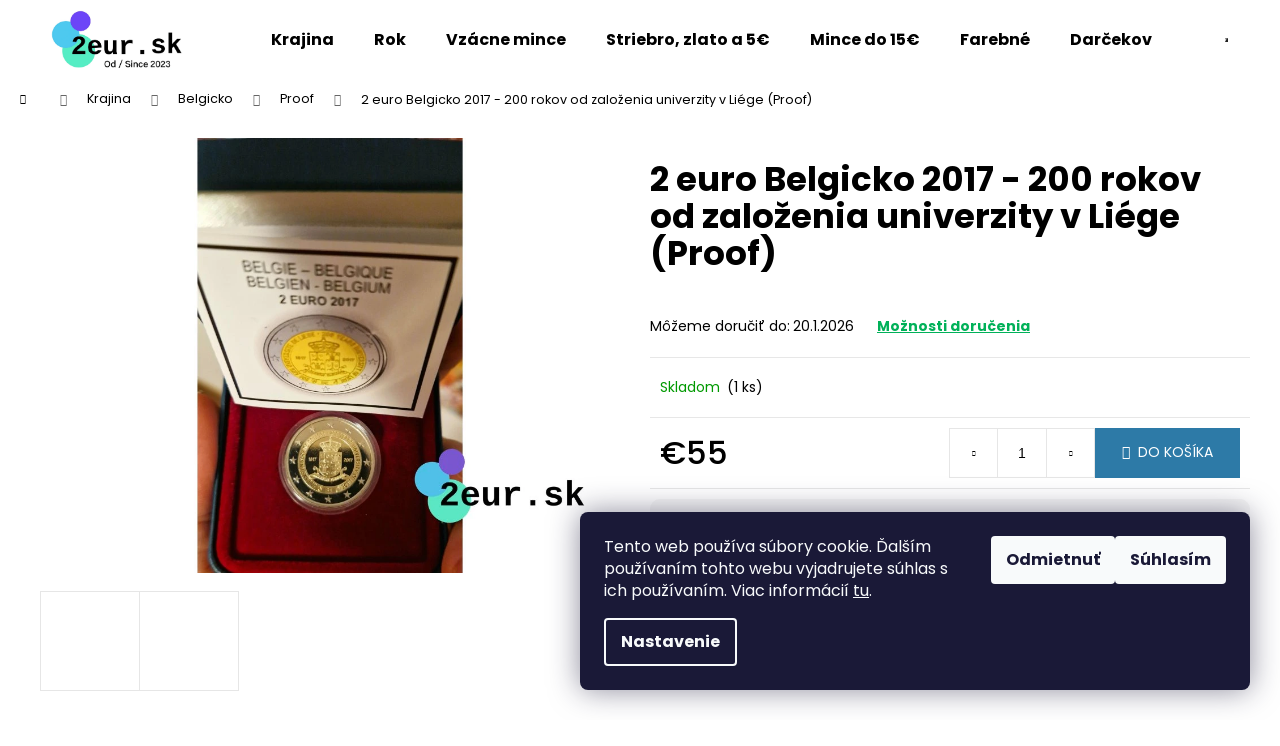

--- FILE ---
content_type: text/html; charset=utf-8
request_url: https://www.2eur.sk/2-euro-belgicko-2017-200-rokov-od-zalozenia-univerzity-v-liege--proof-/
body_size: 27412
content:
<!doctype html><html lang="sk" dir="ltr" class="header-background-light external-fonts-loaded"><head><meta charset="utf-8" /><meta name="viewport" content="width=device-width,initial-scale=1" /><title>2 euro Belgicko 2017 - 200 rokov od založenia univerzity v Liége (Proof) - 2eur.sk</title><link rel="preconnect" href="https://cdn.myshoptet.com" /><link rel="dns-prefetch" href="https://cdn.myshoptet.com" /><link rel="preload" href="https://cdn.myshoptet.com/prj/dist/master/cms/libs/jquery/jquery-1.11.3.min.js" as="script" /><link href="https://cdn.myshoptet.com/prj/dist/master/cms/templates/frontend_templates/shared/css/font-face/poppins.css" rel="stylesheet"><link href="https://cdn.myshoptet.com/prj/dist/master/shop/dist/font-shoptet-12.css.d637f40c301981789c16.css" rel="stylesheet"><script>
dataLayer = [];
dataLayer.push({'shoptet' : {
    "pageId": 723,
    "pageType": "productDetail",
    "currency": "EUR",
    "currencyInfo": {
        "decimalSeparator": ",",
        "exchangeRate": 1,
        "priceDecimalPlaces": 2,
        "symbol": "\u20ac",
        "symbolLeft": 1,
        "thousandSeparator": " "
    },
    "language": "sk",
    "projectId": 589530,
    "product": {
        "id": 672,
        "guid": "c7f98328-976a-11ee-8318-52184aa0ea29",
        "hasVariants": false,
        "codes": [
            {
                "code": 672,
                "quantity": "1",
                "stocks": [
                    {
                        "id": "ext",
                        "quantity": "1"
                    }
                ]
            }
        ],
        "code": "672",
        "name": "2 euro Belgicko 2017 - 200 rokov od zalo\u017eenia univerzity v Li\u00e9ge (Proof)",
        "appendix": "",
        "weight": 0,
        "currentCategory": "Krajina | Belgicko | Proof",
        "currentCategoryGuid": "a719d069-1e6b-11ee-8650-ae9bead08f02",
        "defaultCategory": "Krajina | Belgicko | Proof",
        "defaultCategoryGuid": "a719d069-1e6b-11ee-8650-ae9bead08f02",
        "currency": "EUR",
        "priceWithVat": 55
    },
    "stocks": [
        {
            "id": "ext",
            "title": "Sklad",
            "isDeliveryPoint": 0,
            "visibleOnEshop": 1
        }
    ],
    "cartInfo": {
        "id": null,
        "freeShipping": false,
        "freeShippingFrom": 100,
        "leftToFreeGift": {
            "formattedPrice": "\u20ac0",
            "priceLeft": 0
        },
        "freeGift": false,
        "leftToFreeShipping": {
            "priceLeft": 100,
            "dependOnRegion": 0,
            "formattedPrice": "\u20ac100"
        },
        "discountCoupon": [],
        "getNoBillingShippingPrice": {
            "withoutVat": 0,
            "vat": 0,
            "withVat": 0
        },
        "cartItems": [],
        "taxMode": "ORDINARY"
    },
    "cart": [],
    "customer": {
        "priceRatio": 1,
        "priceListId": 1,
        "groupId": null,
        "registered": false,
        "mainAccount": false
    }
}});
dataLayer.push({'cookie_consent' : {
    "marketing": "denied",
    "analytics": "denied"
}});
document.addEventListener('DOMContentLoaded', function() {
    shoptet.consent.onAccept(function(agreements) {
        if (agreements.length == 0) {
            return;
        }
        dataLayer.push({
            'cookie_consent' : {
                'marketing' : (agreements.includes(shoptet.config.cookiesConsentOptPersonalisation)
                    ? 'granted' : 'denied'),
                'analytics': (agreements.includes(shoptet.config.cookiesConsentOptAnalytics)
                    ? 'granted' : 'denied')
            },
            'event': 'cookie_consent'
        });
    });
});
</script>
<meta property="og:type" content="website"><meta property="og:site_name" content="2eur.sk"><meta property="og:url" content="https://www.2eur.sk/2-euro-belgicko-2017-200-rokov-od-zalozenia-univerzity-v-liege--proof-/"><meta property="og:title" content="2 euro Belgicko 2017 - 200 rokov od založenia univerzity v Liége (Proof) - 2eur.sk"><meta name="author" content="2eur.sk"><meta name="web_author" content="Shoptet.sk"><meta name="dcterms.rightsHolder" content="www.2eur.sk"><meta name="robots" content="index,follow"><meta property="og:image" content="https://cdn.myshoptet.com/usr/www.2eur.sk/user/shop/big/672_2-euro-belgicko-2017-200-rokov-od-zalozenia-univerzity-v-liege--proof-.jpg?6580b359"><meta property="og:description" content="2 euro Belgicko 2017 - 200 rokov od založenia univerzity v Liége (Proof). "><meta name="description" content="2 euro Belgicko 2017 - 200 rokov od založenia univerzity v Liége (Proof). "><meta property="product:price:amount" content="55"><meta property="product:price:currency" content="EUR"><style>:root {--color-primary: #01B159;--color-primary-h: 150;--color-primary-s: 99%;--color-primary-l: 35%;--color-primary-hover: #019A4E;--color-primary-hover-h: 150;--color-primary-hover-s: 99%;--color-primary-hover-l: 30%;--color-secondary: #2D7AA7;--color-secondary-h: 202;--color-secondary-s: 58%;--color-secondary-l: 42%;--color-secondary-hover: #26668C;--color-secondary-hover-h: 202;--color-secondary-hover-s: 57%;--color-secondary-hover-l: 35%;--color-tertiary: #E9E9E9;--color-tertiary-h: 0;--color-tertiary-s: 0%;--color-tertiary-l: 91%;--color-tertiary-hover: #E9E9E9;--color-tertiary-hover-h: 0;--color-tertiary-hover-s: 0%;--color-tertiary-hover-l: 91%;--color-header-background: #ffffff;--template-font: "Poppins";--template-headings-font: "Poppins";--header-background-url: url("[data-uri]");--cookies-notice-background: #1A1937;--cookies-notice-color: #F8FAFB;--cookies-notice-button-hover: #f5f5f5;--cookies-notice-link-hover: #27263f;--templates-update-management-preview-mode-content: "Náhľad aktualizácií šablóny je aktívny pre váš prehliadač."}</style>
    
    <link href="https://cdn.myshoptet.com/prj/dist/master/shop/dist/main-12.less.cbeb3006c3de8c1b385d.css" rel="stylesheet" />
                <link href="https://cdn.myshoptet.com/prj/dist/master/shop/dist/mobile-header-v1-12.less.a3f5e7d2d0fb934ead19.css" rel="stylesheet" />
    
    <script>var shoptet = shoptet || {};</script>
    <script src="https://cdn.myshoptet.com/prj/dist/master/shop/dist/main-3g-header.js.05f199e7fd2450312de2.js"></script>
<!-- User include --><!-- service 417(71) html code header -->
<style>
@media screen and (max-width: 767px) {
body.sticky-mobile:not(.paxio-merkur):not(.venus) .dropdown {display: none !important;}
body.sticky-mobile:not(.paxio-merkur):not(.venus) .languagesMenu{right: 98px; position: absolute;}
body.sticky-mobile:not(.paxio-merkur):not(.venus) .languagesMenu .caret{display: none !important;}
body.sticky-mobile:not(.paxio-merkur):not(.venus) .languagesMenu.open .languagesMenu__content {display: block;right: 0;left: auto;}
.template-12 #header .site-name {max-width: 40% !important;}
}
@media screen and (-ms-high-contrast: active), (-ms-high-contrast: none) {
.template-12 #header {position: fixed; width: 100%;}
.template-12 #content-wrapper.content-wrapper{padding-top: 80px;}
}
.sticky-mobile #header-image{display: none;}
@media screen and (max-width: 640px) {
.template-04.sticky-mobile #header-cart{position: fixed;top: 3px;right: 92px;}
.template-04.sticky-mobile #header-cart::before {font-size: 32px;}
.template-04.sticky-mobile #header-cart strong{display: none;}
}
@media screen and (min-width: 641px) {
.dklabGarnet #main-wrapper {overflow: visible !important;}
}
.dklabGarnet.sticky-mobile #logo img {top: 0 !important;}
@media screen and (min-width: 768px){
.top-navigation-bar .site-name {display: none;}
}
/*NOVÁ VERZE MOBILNÍ HLAVIČKY*/
@media screen and (max-width: 767px){
.scrolled-down body:not(.ordering-process):not(.search-window-visible) .top-navigation-bar {transform: none !important;}
.scrolled-down body:not(.ordering-process):not(.search-window-visible) #header .site-name {transform: none !important;}
.scrolled-down body:not(.ordering-process):not(.search-window-visible) #header .cart-count {transform: none !important;}
.scrolled-down #header {transform: none !important;}

body.template-11.mobile-header-version-1:not(.paxio-merkur):not(.venus) .top-navigation-bar .site-name{display: none !important;}
body.template-11.mobile-header-version-1:not(.paxio-merkur):not(.venus) #header .cart-count {top: -39px !important;position: absolute !important;}
.template-11.sticky-mobile.mobile-header-version-1 .responsive-tools > a[data-target="search"] {visibility: visible;}
.template-12.mobile-header-version-1 #header{position: fixed !important;}
.template-09.mobile-header-version-1.sticky-mobile .top-nav .subnav-left {visibility: visible;}
}

/*Disco*/
@media screen and (min-width: 768px){
.template-13:not(.jupiter) #header, .template-14 #header{position: sticky;top: 0;z-index: 8;}
.template-14.search-window-visible #header{z-index: 9999;}
body.navigation-hovered::before {z-index: 7;}
/*
.template-13 .top-navigation-bar{z-index: 10000;}
.template-13 .popup-widget {z-index: 10001;}
*/
.scrolled .template-13 #header, .scrolled .template-14 #header{box-shadow: 0 2px 10px rgba(0,0,0,0.1);}
.search-focused::before{z-index: 8;}
.top-navigation-bar{z-index: 9;position: relative;}
.paxio-merkur.top-navigation-menu-visible #header .search-form .form-control {z-index: 1;}
.paxio-merkur.top-navigation-menu-visible .search-form::before {z-index: 1;}
.scrolled .popup-widget.cart-widget {position: fixed;top: 68px !important;}

/* MERKUR */
.paxio-merkur.sticky-mobile.template-11 #oblibeneBtn{line-height: 70px !important;}
}


/* VENUS */
@media screen and (min-width: 768px){
.venus.sticky-mobile:not(.ordering-process) #header {position: fixed !important;width: 100%;transform: none !important;translate: none !important;box-shadow: 0 2px 10px rgba(0,0,0,0.1);visibility: visible !important;opacity: 1 !important;}
.venus.sticky-mobile:not(.ordering-process) .overall-wrapper{padding-top: 160px;}
.venus.sticky-mobile.type-index:not(.ordering-process) .overall-wrapper{padding-top: 85px;}
.venus.sticky-mobile:not(.ordering-process) #content-wrapper.content-wrapper {padding-top: 0 !important;}
}
@media screen and (max-width: 767px){
.template-14 .top-navigation-bar > .site-name{display: none !important;}
.template-14 #header .header-top .header-top-wrapper .site-name{margin: 0;}
}
/* JUPITER */
@media screen and (max-width: 767px){
.scrolled-down body.jupiter:not(.ordering-process):not(.search-window-visible) #header .site-name {-webkit-transform: translateX(-50%) !important;transform: translateX(-50%) !important;}
}
@media screen and (min-width: 768px){
.jupiter.sticky-header #header::after{display: none;}
.jupiter.sticky-header #header{position: fixed; top: 0; width: 100%;z-index: 99;}
.jupiter.sticky-header.ordering-process #header{position: relative;}
.jupiter.sticky-header .overall-wrapper{padding-top: 182px;}
.jupiter.sticky-header.ordering-process .overall-wrapper{padding-top: 0;}
.jupiter.sticky-header #header .header-top {height: 80px;}
}
</style>
<!-- service 1539(1149) html code header -->
<link rel="stylesheet" href="https://cdn.myshoptet.com/usr/apollo.jakubtursky.sk/user/documents/assets/contact-form/main.css?v=28">
<!-- service 1588(1178) html code header -->
<link rel="preconnect" href="https://fonts.googleapis.com">
<link rel="preconnect" href="https://fonts.gstatic.com" crossorigin>
<link href="https://fonts.googleapis.com/css2?family=Roboto&display=swap" rel="stylesheet">
<style>
    #chatgo-whatsapp-chat-widget {
        position: fixed;
        bottom: 25px;
        font-family: Roboto!important;
        z-index: 2147483647;
        font-size: 11pt;
    }
    #chatgo-whatsapp-chat-button {
        width: 60px;
        height: 60px;
        border-radius: 50%;
        padding: 10px;
        cursor: pointer;
        box-shadow: 0 4px 8px 0 rgba(0, 0, 0, 0.2), 0 6px 20px 0 rgba(0, 0, 0, 0.19);
        z-index: 2147483647;
        border:none;
    }
    #chatgo-whatsapp-chat-bubble {
        width: 200px;
        border-radius: 10px;
        padding: 10px;
        cursor: pointer;
        color: black;
        background: white;
        box-shadow: 0 4px 8px 0 rgba(0, 0, 0, 0.2), 0 6px 20px 0 rgba(0, 0, 0, 0.19);
        z-index: 2147483647;
    }
    #chatgo-whatsapp-chat-bubble-close-btn{
        background: #E5E5E5;
        background-image: url("https://satisflow.fra1.cdn.digitaloceanspaces.com/chatgo-whatsapp/cross-close.svg");
        background-position: center;
        background-repeat: no-repeat;
        color: black;
        padding-left: 7px;
        margin-top: -20px;
        border-radius: 50%;
        width: 22px;
        height: 22px;
        z-index: 2147483647;
        border:none;
    }
    #chatgo-whatsapp-chat-window {
        position: fixed;
        bottom: 100px;
        width: 300px;
        min-height: 450px;
        padding-bottom: 30px;
        border-radius: 15px;
        box-shadow: 0 4px 8px 0 rgba(0, 0, 0, 0.2), 0 6px 20px 0 rgba(0, 0, 0, 0.19);
        background: white;
        z-index: 2147483647;
    }
    #chatgo-whatsapp-chat-window-header{
        padding: 15px;
        color: white!important;
        border-top-left-radius: 15px;
        border-top-right-radius: 15px;
        z-index: 2147483647;
    }

    #chatgo-whatsapp-chat-window-header h2{
        color: white;
        font-size: 20pt;
        font-family: Roboto!important;
    }

    #chatgo-whatsapp-chat-window-close-btn{
        float: right;
        background: white;
        background-image: url("https://satisflow.fra1.cdn.digitaloceanspaces.com/chatgo-whatsapp/cross-close.svg");
        background-position: center;
        background-repeat: no-repeat;
        width: 25px;
        height: 25px;
        border-radius: 50%;
        padding-left: 7px;
        padding-top: 2px;
        cursor: pointer;
        z-index: 2147483647;
        border:none;
    }
    #chatgo-whatsapp-chat-window-contacts{
        background: white;
        padding: 10px;
        z-index: 2147483647;
    }
    #chatgo-whatsapp-chat-window-poweredby{
        position: fixed;
        bottom: 100px;
        background: white;
        padding: 15px;
        color: #999999;
        font-size: 9pt;
        border-bottom-left-radius: 15px;
        z-index: 2147483647;
    }
    .chatgo-whatsapp-contact{
        display: block;
        color: #0A246A;
        text-decoration: none;
        background: #F9F9F9;
        border-radius: 15px;
        padding: 10px;
        margin-bottom: 10px;
        z-index: 2147483647;
        min-height: 75px;
    }

    .chatgo-whatsapp-contact:hover{
        background: #F4F4F4;
    }
    .chatgo-whatsapp-avatar{
        display: block;
        width: 60px;
        height: 60px;
        border-radius: 50%;
        float: left;
        margin-right: 15px;
        z-index: 2147483647;
    }
    .chatgo-whatsapp-chat-online{
        color: #25D366;
    }
    .chatgo-whatsapp-chat-offline{
        color: #999999;
    }
    .chatgo-whatsapp-widget-display-invisible {
        display: none;
    }
    .chatgo-whatsapp-go-to-app-btn{
        background: #ffffff;
        display: block;
        padding: 10px;
        border-radius: 5px;
        border: 2px solid #25D366;
        color: #000000;
        font-size: 10pt;
        margin-bottom: 7px;
    }
    .chatgo-whatsapp-go-to-web-btn{
        background: #FFFFFF;
        display: block;
        padding: 10px;
        border-radius: 5px;
        border: 2px solid #DDDDDD;
        color: #999999;
        font-size: 10pt;
    }
    .chatgo-whatsapp-widget-delay-hidden {
        display: none;
    }
    @media (min-width: 768px) {
        .chatgo-whatsapp-widget-display-desktop-hidden {
            display: none;
        }
    }
    @media (max-width: 768px) {
        .chatgo-whatsapp-widget-display-mobile-hidden {
            display: none;
            width: 4px;
        }
    }

</style>
<!-- project html code header -->










<style>:root {
/* Nastavenie štýlov, farieb*/

--contact-form-border-radius: 10px;


--contact-form-BG: #f7f7f7;


--contact-form-BG-hover: #eaeaea;


--contact-form-title-color: var(--color-secondary);


--contact-form-text-color: black;


--contact-form-link-color: var(--color-secondary);


--contact-form-icon-color: var(--color-secondary);


--contact-form-border-color: #f7f7f7;
}</style>
<!-- /User include --><link rel="shortcut icon" href="/favicon.ico" type="image/x-icon" /><link rel="canonical" href="https://www.2eur.sk/2-euro-belgicko-2017-200-rokov-od-zalozenia-univerzity-v-liege--proof-/" />    <!-- Global site tag (gtag.js) - Google Analytics -->
    <script async src="https://www.googletagmanager.com/gtag/js?id=G-V8BBT5VDC2"></script>
    <script>
        
        window.dataLayer = window.dataLayer || [];
        function gtag(){dataLayer.push(arguments);}
        

                    console.debug('default consent data');

            gtag('consent', 'default', {"ad_storage":"denied","analytics_storage":"denied","ad_user_data":"denied","ad_personalization":"denied","wait_for_update":500});
            dataLayer.push({
                'event': 'default_consent'
            });
        
        gtag('js', new Date());

        
                gtag('config', 'G-V8BBT5VDC2', {"groups":"GA4","send_page_view":false,"content_group":"productDetail","currency":"EUR","page_language":"sk"});
        
        
        
        
        
        
                    gtag('event', 'page_view', {"send_to":"GA4","page_language":"sk","content_group":"productDetail","currency":"EUR"});
        
                gtag('set', 'currency', 'EUR');

        gtag('event', 'view_item', {
            "send_to": "UA",
            "items": [
                {
                    "id": "672",
                    "name": "2 euro Belgicko 2017 - 200 rokov od zalo\u017eenia univerzity v Li\u00e9ge (Proof)",
                    "category": "Krajina \/ Belgicko \/ Proof",
                                                            "price": 55
                }
            ]
        });
        
        
        
        
        
                    gtag('event', 'view_item', {"send_to":"GA4","page_language":"sk","content_group":"productDetail","value":55,"currency":"EUR","items":[{"item_id":"672","item_name":"2 euro Belgicko 2017 - 200 rokov od zalo\u017eenia univerzity v Li\u00e9ge (Proof)","item_category":"Krajina","item_category2":"Belgicko","item_category3":"Proof","price":55,"quantity":1,"index":0}]});
        
        
        
        
        
        
        
        document.addEventListener('DOMContentLoaded', function() {
            if (typeof shoptet.tracking !== 'undefined') {
                for (var id in shoptet.tracking.bannersList) {
                    gtag('event', 'view_promotion', {
                        "send_to": "UA",
                        "promotions": [
                            {
                                "id": shoptet.tracking.bannersList[id].id,
                                "name": shoptet.tracking.bannersList[id].name,
                                "position": shoptet.tracking.bannersList[id].position
                            }
                        ]
                    });
                }
            }

            shoptet.consent.onAccept(function(agreements) {
                if (agreements.length !== 0) {
                    console.debug('gtag consent accept');
                    var gtagConsentPayload =  {
                        'ad_storage': agreements.includes(shoptet.config.cookiesConsentOptPersonalisation)
                            ? 'granted' : 'denied',
                        'analytics_storage': agreements.includes(shoptet.config.cookiesConsentOptAnalytics)
                            ? 'granted' : 'denied',
                                                                                                'ad_user_data': agreements.includes(shoptet.config.cookiesConsentOptPersonalisation)
                            ? 'granted' : 'denied',
                        'ad_personalization': agreements.includes(shoptet.config.cookiesConsentOptPersonalisation)
                            ? 'granted' : 'denied',
                        };
                    console.debug('update consent data', gtagConsentPayload);
                    gtag('consent', 'update', gtagConsentPayload);
                    dataLayer.push(
                        { 'event': 'update_consent' }
                    );
                }
            });
        });
    </script>
</head><body class="desktop id-723 in-belgicko-proof template-12 type-product type-detail one-column-body columns-mobile-2 columns-3 ums_forms_redesign--off ums_a11y_category_page--on ums_discussion_rating_forms--off ums_flags_display_unification--on ums_a11y_login--on mobile-header-version-1"><noscript>
    <style>
        #header {
            padding-top: 0;
            position: relative !important;
            top: 0;
        }
        .header-navigation {
            position: relative !important;
        }
        .overall-wrapper {
            margin: 0 !important;
        }
        body:not(.ready) {
            visibility: visible !important;
        }
    </style>
    <div class="no-javascript">
        <div class="no-javascript__title">Musíte zmeniť nastavenie vášho prehliadača</div>
        <div class="no-javascript__text">Pozrite sa na: <a href="https://www.google.com/support/bin/answer.py?answer=23852">Ako povoliť JavaScript vo vašom prehliadači</a>.</div>
        <div class="no-javascript__text">Ak používate software na blokovanie reklám, možno bude potrebné, aby ste povolili JavaScript z tejto stránky.</div>
        <div class="no-javascript__text">Ďakujeme.</div>
    </div>
</noscript>

        <div id="fb-root"></div>
        <script>
            window.fbAsyncInit = function() {
                FB.init({
//                    appId            : 'your-app-id',
                    autoLogAppEvents : true,
                    xfbml            : true,
                    version          : 'v19.0'
                });
            };
        </script>
        <script async defer crossorigin="anonymous" src="https://connect.facebook.net/sk_SK/sdk.js"></script>    <div class="siteCookies siteCookies--right siteCookies--dark js-siteCookies" role="dialog" data-testid="cookiesPopup" data-nosnippet>
        <div class="siteCookies__form">
            <div class="siteCookies__content">
                <div class="siteCookies__text">
                    Tento web používa súbory cookie. Ďalším používaním tohto webu vyjadrujete súhlas s ich používaním. Viac informácií <a href="/podmienky-ochrany-osobnych-udajov/" target="\" _blank="" rel="\" noreferrer="">tu</a>.
                </div>
                <p class="siteCookies__links">
                    <button class="siteCookies__link js-cookies-settings" aria-label="Nastavenia cookies" data-testid="cookiesSettings">Nastavenie</button>
                </p>
            </div>
            <div class="siteCookies__buttonWrap">
                                    <button class="siteCookies__button js-cookiesConsentSubmit" value="reject" aria-label="Odmietnuť cookies" data-testid="buttonCookiesReject">Odmietnuť</button>
                                <button class="siteCookies__button js-cookiesConsentSubmit" value="all" aria-label="Prijať cookies" data-testid="buttonCookiesAccept">Súhlasím</button>
            </div>
        </div>
        <script>
            document.addEventListener("DOMContentLoaded", () => {
                const siteCookies = document.querySelector('.js-siteCookies');
                document.addEventListener("scroll", shoptet.common.throttle(() => {
                    const st = document.documentElement.scrollTop;
                    if (st > 1) {
                        siteCookies.classList.add('siteCookies--scrolled');
                    } else {
                        siteCookies.classList.remove('siteCookies--scrolled');
                    }
                }, 100));
            });
        </script>
    </div>
<a href="#content" class="skip-link sr-only">Prejsť na obsah</a><div class="overall-wrapper">
    <div class="user-action">
                        <dialog id="login" class="dialog dialog--modal dialog--fullscreen js-dialog--modal" aria-labelledby="loginHeading">
        <div class="dialog__close dialog__close--arrow">
                        <button type="button" class="btn toggle-window-arr" data-dialog-close data-testid="backToShop">Späť <span>do obchodu</span></button>
            </div>
        <div class="dialog__wrapper">
            <div class="dialog__content dialog__content--form">
                <div class="dialog__header">
                    <h2 id="loginHeading" class="dialog__heading dialog__heading--login">Prihlásenie k vášmu účtu</h2>
                </div>
                <div id="customerLogin" class="dialog__body">
                    <form action="/action/Customer/Login/" method="post" id="formLoginIncluded" class="csrf-enabled formLogin" data-testid="formLogin"><input type="hidden" name="referer" value="" /><div class="form-group"><div class="input-wrapper email js-validated-element-wrapper no-label"><input type="email" name="email" class="form-control" autofocus placeholder="E-mailová adresa (napr. jan@novak.sk)" data-testid="inputEmail" autocomplete="email" required /></div></div><div class="form-group"><div class="input-wrapper password js-validated-element-wrapper no-label"><input type="password" name="password" class="form-control" placeholder="Heslo" data-testid="inputPassword" autocomplete="current-password" required /><span class="no-display">Nemôžete vyplniť toto pole</span><input type="text" name="surname" value="" class="no-display" /></div></div><div class="form-group"><div class="login-wrapper"><button type="submit" class="btn btn-secondary btn-text btn-login" data-testid="buttonSubmit">Prihlásiť sa</button><div class="password-helper"><a href="/registracia/" data-testid="signup" rel="nofollow">Nová registrácia</a><a href="/klient/zabudnute-heslo/" rel="nofollow">Zabudnuté heslo</a></div></div></div></form>
                </div>
            </div>
        </div>
    </dialog>
            </div>
<header id="header"><div class="container navigation-wrapper"><div class="site-name"><a href="/" data-testid="linkWebsiteLogo"><img src="https://cdn.myshoptet.com/usr/www.2eur.sk/user/logos/logo_nove.png" alt="2eur.sk" fetchpriority="low" /></a></div><nav id="navigation" aria-label="Hlavné menu" data-collapsible="true"><div class="navigation-in menu"><ul class="menu-level-1" role="menubar" data-testid="headerMenuItems"><li class="menu-item-705" role="none"><a href="/krajina/" data-testid="headerMenuItem" role="menuitem" aria-expanded="false"><b>Krajina</b></a></li>
<li class="menu-item-708" role="none"><a href="/rok/" data-testid="headerMenuItem" role="menuitem" aria-expanded="false"><b>Rok</b></a></li>
<li class="menu-item-940" role="none"><a href="/vzacne-mince/" data-testid="headerMenuItem" role="menuitem" aria-expanded="false"><b>Vzácne mince</b></a></li>
<li class="menu-item-934" role="none"><a href="/striebro--zlato-a-5/" data-testid="headerMenuItem" role="menuitem" aria-expanded="false"><b>Striebro, zlato a 5€</b></a></li>
<li class="menu-item-937" role="none"><a href="/mince-do-15/" data-testid="headerMenuItem" role="menuitem" aria-expanded="false"><b>Mince do 15€</b></a></li>
<li class="menu-item-915" role="none"><a href="/farebne-mince/" data-testid="headerMenuItem" role="menuitem" aria-expanded="false"><b>Farebné</b></a></li>
<li class="menu-item-964" role="none"><a href="/darcekove-poukazy/" data-testid="headerMenuItem" role="menuitem" aria-expanded="false"><b>Darčekové poukazy</b></a></li>
<li class="menu-item-29" role="none"><a href="/kontakt/" data-testid="headerMenuItem" role="menuitem" aria-expanded="false"><b>Kontakt</b></a></li>
</ul>
    <ul class="navigationActions" role="menu">
                            <li role="none">
                                    <a href="/login/?backTo=%2F2-euro-belgicko-2017-200-rokov-od-zalozenia-univerzity-v-liege--proof-%2F" rel="nofollow" data-testid="signin" role="menuitem"><span>Prihlásenie</span></a>
                            </li>
                        </ul>
</div><span class="navigation-close"></span></nav><div class="menu-helper" data-testid="hamburgerMenu"><span>Viac</span></div>

    <div class="navigation-buttons">
                <a href="#" class="toggle-window" data-target="search" data-testid="linkSearchIcon"><span class="sr-only">Hľadať</span></a>
                    
        <button class="top-nav-button top-nav-button-login" type="button" data-dialog-id="login" aria-haspopup="dialog" aria-controls="login" data-testid="signin">
            <span class="sr-only">Prihlásenie</span>
        </button>
                    <a href="/kosik/" class="toggle-window cart-count" data-target="cart" data-testid="headerCart" rel="nofollow" aria-haspopup="dialog" aria-expanded="false" aria-controls="cart-widget"><span class="sr-only">Nákupný košík</span></a>
        <a href="#" class="toggle-window" data-target="navigation" data-testid="hamburgerMenu"><span class="sr-only">Menu</span></a>
    </div>

</div></header><!-- / header -->


<div id="content-wrapper" class="container_resetted content-wrapper">
    
                                <div class="breadcrumbs navigation-home-icon-wrapper" itemscope itemtype="https://schema.org/BreadcrumbList">
                                                                            <span id="navigation-first" data-basetitle="2eur.sk" itemprop="itemListElement" itemscope itemtype="https://schema.org/ListItem">
                <a href="/" itemprop="item" class="navigation-home-icon"><span class="sr-only" itemprop="name">Domov</span></a>
                <span class="navigation-bullet">/</span>
                <meta itemprop="position" content="1" />
            </span>
                                <span id="navigation-1" itemprop="itemListElement" itemscope itemtype="https://schema.org/ListItem">
                <a href="/krajina/" itemprop="item" data-testid="breadcrumbsSecondLevel"><span itemprop="name">Krajina</span></a>
                <span class="navigation-bullet">/</span>
                <meta itemprop="position" content="2" />
            </span>
                                <span id="navigation-2" itemprop="itemListElement" itemscope itemtype="https://schema.org/ListItem">
                <a href="/belgicko/" itemprop="item" data-testid="breadcrumbsSecondLevel"><span itemprop="name">Belgicko</span></a>
                <span class="navigation-bullet">/</span>
                <meta itemprop="position" content="3" />
            </span>
                                <span id="navigation-3" itemprop="itemListElement" itemscope itemtype="https://schema.org/ListItem">
                <a href="/belgicko-proof/" itemprop="item" data-testid="breadcrumbsSecondLevel"><span itemprop="name">Proof</span></a>
                <span class="navigation-bullet">/</span>
                <meta itemprop="position" content="4" />
            </span>
                                            <span id="navigation-4" itemprop="itemListElement" itemscope itemtype="https://schema.org/ListItem" data-testid="breadcrumbsLastLevel">
                <meta itemprop="item" content="https://www.2eur.sk/2-euro-belgicko-2017-200-rokov-od-zalozenia-univerzity-v-liege--proof-/" />
                <meta itemprop="position" content="5" />
                <span itemprop="name" data-title="2 euro Belgicko 2017 - 200 rokov od založenia univerzity v Liége (Proof)">2 euro Belgicko 2017 - 200 rokov od založenia univerzity v Liége (Proof) <span class="appendix"></span></span>
            </span>
            </div>
            
    <div class="content-wrapper-in">
                <main id="content" class="content wide">
                            
<div class="p-detail" itemscope itemtype="https://schema.org/Product">

    
    <meta itemprop="name" content="2 euro Belgicko 2017 - 200 rokov od založenia univerzity v Liége (Proof)" />
    <meta itemprop="category" content="Úvodná stránka &gt; Krajina &gt; Belgicko &gt; Proof &gt; 2 euro Belgicko 2017 - 200 rokov od založenia univerzity v Liége (Proof)" />
    <meta itemprop="url" content="https://www.2eur.sk/2-euro-belgicko-2017-200-rokov-od-zalozenia-univerzity-v-liege--proof-/" />
    <meta itemprop="image" content="https://cdn.myshoptet.com/usr/www.2eur.sk/user/shop/big/672_2-euro-belgicko-2017-200-rokov-od-zalozenia-univerzity-v-liege--proof-.jpg?6580b359" />
                                            
        <div class="p-detail-inner">

        <div class="p-data-wrapper">
            <div class="p-detail-inner-header">
                                <h1>
                      2 euro Belgicko 2017 - 200 rokov od založenia univerzity v Liége (Proof)                </h1>
            </div>

            

            <form action="/action/Cart/addCartItem/" method="post" id="product-detail-form" class="pr-action csrf-enabled" data-testid="formProduct">
                <meta itemprop="productID" content="672" /><meta itemprop="identifier" content="c7f98328-976a-11ee-8318-52184aa0ea29" /><meta itemprop="sku" content="672" /><span itemprop="offers" itemscope itemtype="https://schema.org/Offer"><link itemprop="availability" href="https://schema.org/InStock" /><meta itemprop="url" content="https://www.2eur.sk/2-euro-belgicko-2017-200-rokov-od-zalozenia-univerzity-v-liege--proof-/" /><meta itemprop="price" content="55.00" /><meta itemprop="priceCurrency" content="EUR" /><link itemprop="itemCondition" href="https://schema.org/NewCondition" /></span><input type="hidden" name="productId" value="672" /><input type="hidden" name="priceId" value="687" /><input type="hidden" name="language" value="sk" />

                <div class="p-variants-block">
                                    <table class="detail-parameters">
                        <tbody>
                        
                        
                                                                            <tr>
                                <th colspan="2">
                                    <span class="delivery-time-label">Môžeme doručiť do:</span>
                                                                <div class="delivery-time" data-testid="deliveryTime">
                <span>
            20.1.2026
        </span>
    </div>
                                                                                        <a href="/2-euro-belgicko-2017-200-rokov-od-zalozenia-univerzity-v-liege--proof-:moznosti-dorucenia/" class="shipping-options">Možnosti doručenia</a>
                                                                    </th>
                            </tr>
                                                                        </tbody>
                    </table>
                            </div>



            <div class="p-basic-info-block">
                <div class="block">
                                                            

    
    <span class="availability-label" style="color: #009901" data-testid="labelAvailability">
                    Skladom            </span>
        <span class="availability-amount" data-testid="numberAvailabilityAmount">(1&nbsp;ks)</span>

                                </div>
                <div class="block">
                                                        </div>
                <div class="block">
                                                        </div>
            </div>

                                        
            <div class="p-to-cart-block">
                            <div class="p-final-price-wrapper">
                                                            <strong class="price-final" data-testid="productCardPrice">
            <span class="price-final-holder">
                €55
    

        </span>
    </strong>
                                            <span class="price-measure">
                    
                        </span>
                    
                </div>
                            <div class="p-add-to-cart-wrapper">
                                <div class="add-to-cart" data-testid="divAddToCart">
                
<span class="quantity">
    <span
        class="increase-tooltip js-increase-tooltip"
        data-trigger="manual"
        data-container="body"
        data-original-title="Nie je možné zakúpiť viac než 9999 ks."
        aria-hidden="true"
        role="tooltip"
        data-testid="tooltip">
    </span>

    <span
        class="decrease-tooltip js-decrease-tooltip"
        data-trigger="manual"
        data-container="body"
        data-original-title="Minimálne množstvo, ktoré je možné zakúpiť je 1 ks."
        aria-hidden="true"
        role="tooltip"
        data-testid="tooltip">
    </span>
    <label>
        <input
            type="number"
            name="amount"
            value="1"
            class="amount"
            autocomplete="off"
            data-decimals="0"
                        step="1"
            min="1"
            max="9999"
            aria-label="Množstvo"
            data-testid="cartAmount"/>
    </label>

    <button
        class="increase"
        type="button"
        aria-label="Zvýšiť množstvo o 1"
        data-testid="increase">
            <span class="increase__sign">&plus;</span>
    </button>

    <button
        class="decrease"
        type="button"
        aria-label="Znížiť množstvo o 1"
        data-testid="decrease">
            <span class="decrease__sign">&minus;</span>
    </button>
</span>
                    
                <button type="submit" class="btn btn-conversion add-to-cart-button" data-testid="buttonAddToCart" aria-label="Do košíka 2 euro Belgicko 2017 - 200 rokov od založenia univerzity v Liége (Proof)">Do košíka</button>
            
            </div>
                            </div>
            </div>


            </form>

            
            

            <div class="p-param-block">
                <div class="detail-parameters-wrapper">
                    <table class="detail-parameters second">
                        <tr>
    <th>
        <span class="row-header-label">
            Kategória<span class="row-header-label-colon">:</span>
        </span>
    </th>
    <td>
        <a href="/belgicko-proof/">Proof</a>    </td>
</tr>
                    </table>
                </div>
                <div class="social-buttons-wrapper">
                    <div class="link-icons watchdog-active" data-testid="productDetailActionIcons">
    <a href="#" class="link-icon print" title="Tlačiť produkt"><span>Tlač</span></a>
    <a href="/2-euro-belgicko-2017-200-rokov-od-zalozenia-univerzity-v-liege--proof-:otazka/" class="link-icon chat" title="Hovoriť s predajcom" rel="nofollow"><span>Opýtať sa</span></a>
            <a href="/2-euro-belgicko-2017-200-rokov-od-zalozenia-univerzity-v-liege--proof-:strazit-cenu/" class="link-icon watchdog" title="Strážiť cenu" rel="nofollow"><span>Strážiť</span></a>
                <a href="#" class="link-icon share js-share-buttons-trigger" title="Zdieľať produkt"><span>Zdieľať</span></a>
    </div>
                        <div class="social-buttons no-display">
                    <div class="twitter">
                <script>
        window.twttr = (function(d, s, id) {
            var js, fjs = d.getElementsByTagName(s)[0],
                t = window.twttr || {};
            if (d.getElementById(id)) return t;
            js = d.createElement(s);
            js.id = id;
            js.src = "https://platform.twitter.com/widgets.js";
            fjs.parentNode.insertBefore(js, fjs);
            t._e = [];
            t.ready = function(f) {
                t._e.push(f);
            };
            return t;
        }(document, "script", "twitter-wjs"));
        </script>

<a
    href="https://twitter.com/share"
    class="twitter-share-button"
        data-lang="sk"
    data-url="https://www.2eur.sk/2-euro-belgicko-2017-200-rokov-od-zalozenia-univerzity-v-liege--proof-/"
>Tweet</a>

            </div>
                    <div class="facebook">
                <div
            data-layout="button_count"
        class="fb-like"
        data-action="like"
        data-show-faces="false"
        data-share="false"
                        data-width="274"
        data-height="26"
    >
</div>

            </div>
                                <div class="close-wrapper">
        <a href="#" class="close-after js-share-buttons-trigger" title="Zdieľať produkt">Zavrieť</a>
    </div>

            </div>
                </div>
            </div>


                                </div>

        <div class="p-image-wrapper">
            
            <div class="p-image" style="" data-testid="mainImage">
                

<a href="https://cdn.myshoptet.com/usr/www.2eur.sk/user/shop/big/672_2-euro-belgicko-2017-200-rokov-od-zalozenia-univerzity-v-liege--proof-.jpg?6580b359" class="p-main-image"><img src="https://cdn.myshoptet.com/usr/www.2eur.sk/user/shop/big/672_2-euro-belgicko-2017-200-rokov-od-zalozenia-univerzity-v-liege--proof-.jpg?6580b359" alt="2 euro Belgicko 2017 - 200 rokov od založenia univerzity v Liége (Proof)" width="1024" height="768"  fetchpriority="high" />
</a>                


                

    

            </div>
            <div class="row">
                
    <div class="col-sm-12 p-thumbnails-wrapper">

        <div class="p-thumbnails">

            <div class="p-thumbnails-inner">

                <div>
                                                                                        <a href="https://cdn.myshoptet.com/usr/www.2eur.sk/user/shop/big/672_2-euro-belgicko-2017-200-rokov-od-zalozenia-univerzity-v-liege--proof-.jpg?6580b359" class="p-thumbnail highlighted">
                            <img src="data:image/svg+xml,%3Csvg%20width%3D%22100%22%20height%3D%22100%22%20xmlns%3D%22http%3A%2F%2Fwww.w3.org%2F2000%2Fsvg%22%3E%3C%2Fsvg%3E" alt="2 euro Belgicko 2017 - 200 rokov od založenia univerzity v Liége (Proof)" width="100" height="100"  data-src="https://cdn.myshoptet.com/usr/www.2eur.sk/user/shop/related/672_2-euro-belgicko-2017-200-rokov-od-zalozenia-univerzity-v-liege--proof-.jpg?6580b359" fetchpriority="low" />
                        </a>
                        <a href="https://cdn.myshoptet.com/usr/www.2eur.sk/user/shop/big/672_2-euro-belgicko-2017-200-rokov-od-zalozenia-univerzity-v-liege--proof-.jpg?6580b359" class="cbox-gal" data-gallery="lightbox[gallery]" data-alt="2 euro Belgicko 2017 - 200 rokov od založenia univerzity v Liége (Proof)"></a>
                                                                    <a href="https://cdn.myshoptet.com/usr/www.2eur.sk/user/shop/big/672-1_2-euro-belgicko-2017-200-rokov-od-zalozenia-univerzity-v-liege--proof-.jpg?6580b35a" class="p-thumbnail">
                            <img src="data:image/svg+xml,%3Csvg%20width%3D%22100%22%20height%3D%22100%22%20xmlns%3D%22http%3A%2F%2Fwww.w3.org%2F2000%2Fsvg%22%3E%3C%2Fsvg%3E" alt="2 euro Belgicko 2017 - 200 rokov od založenia univerzity v Liége (Proof)" width="100" height="100"  data-src="https://cdn.myshoptet.com/usr/www.2eur.sk/user/shop/related/672-1_2-euro-belgicko-2017-200-rokov-od-zalozenia-univerzity-v-liege--proof-.jpg?6580b35a" fetchpriority="low" />
                        </a>
                        <a href="https://cdn.myshoptet.com/usr/www.2eur.sk/user/shop/big/672-1_2-euro-belgicko-2017-200-rokov-od-zalozenia-univerzity-v-liege--proof-.jpg?6580b35a" class="cbox-gal" data-gallery="lightbox[gallery]" data-alt="2 euro Belgicko 2017 - 200 rokov od založenia univerzity v Liége (Proof)"></a>
                                    </div>

            </div>

            <a href="#" class="thumbnail-prev"></a>
            <a href="#" class="thumbnail-next"></a>

        </div>

    </div>

            </div>

        </div>
    </div>

    <div class="container container--bannersBenefit">
            </div>

        



        
    <div class="shp-tabs-wrapper p-detail-tabs-wrapper">
        <div class="row">
            <div class="col-sm-12 shp-tabs-row responsive-nav">
                <div class="shp-tabs-holder">
    <ul id="p-detail-tabs" class="shp-tabs p-detail-tabs visible-links" role="tablist">
                            <li class="shp-tab active" data-testid="tabDescription">
                <a href="#description" class="shp-tab-link" role="tab" data-toggle="tab">Popis</a>
            </li>
                                                                                                                         <li class="shp-tab" data-testid="tabDiscussion">
                                <a href="#productDiscussion" class="shp-tab-link" role="tab" data-toggle="tab">Diskusia</a>
            </li>
                                        </ul>
</div>
            </div>
            <div class="col-sm-12 ">
                <div id="tab-content" class="tab-content">
                                                                                                            <div id="description" class="tab-pane fade in active" role="tabpanel">
        <div class="description-inner">
            <div class="basic-description">
                
                                    <p>Popis produktu nie je dostupný</p>
                            </div>
            
        </div>
    </div>
                                                                                                                                                    <div id="productDiscussion" class="tab-pane fade" role="tabpanel" data-testid="areaDiscussion">
        <div id="discussionWrapper" class="discussion-wrapper unveil-wrapper" data-parent-tab="productDiscussion" data-testid="wrapperDiscussion">
                                    
    <div class="discussionContainer js-discussion-container" data-editorid="discussion">
                    <p data-testid="textCommentNotice">Buďte prvý, kto napíše príspevok k tejto položke.</p>
                            <p class="helpNote" data-testid="textCommentNotice">Len registrovaní používatelia môžu pridávať príspevky. Prosím <a href="/login/?backTo=%2F2-euro-belgicko-2017-200-rokov-od-zalozenia-univerzity-v-liege--proof-%2F" title="Prihlásenie" rel="nofollow">prihláste sa</a> alebo sa <a href="/registracia/" title="Registrácie" rel="nofollow">zaregistrujte</a>.</p>
                                        <div id="discussion-form" class="discussion-form vote-form js-hidden">
                            <form action="/action/ProductDiscussion/addPost/" method="post" id="formDiscussion" data-testid="formDiscussion">
    <input type="hidden" name="formId" value="9" />
    <input type="hidden" name="discussionEntityId" value="672" />
            <div class="row">
        <div class="form-group col-xs-12 col-sm-6">
            <input type="text" name="fullName" value="" id="fullName" class="form-control" placeholder="Meno" data-testid="inputUserName"/>
                        <span class="no-display">Nevypĺňajte toto pole:</span>
            <input type="text" name="surname" value="" class="no-display" />
        </div>
        <div class="form-group js-validated-element-wrapper no-label col-xs-12 col-sm-6">
            <input type="email" name="email" value="" id="email" class="form-control js-validate-required" placeholder="E-mail" data-testid="inputEmail"/>
        </div>
        <div class="col-xs-12">
            <div class="form-group">
                <input type="text" name="title" id="title" class="form-control" placeholder="Názov" data-testid="inputTitle" />
            </div>
            <div class="form-group no-label js-validated-element-wrapper">
                <textarea name="message" id="message" class="form-control js-validate-required" rows="7" placeholder="Komentár" data-testid="inputMessage"></textarea>
            </div>
                                <div class="form-group js-validated-element-wrapper consents consents-first">
            <input
                type="hidden"
                name="consents[]"
                id="discussionConsents22"
                value="22"
                                                        data-special-message="validatorConsent"
                            />
                                        <label for="discussionConsents22" class="whole-width">
                                        Vložením komentára súhlasíte s <a href="/podmienky-ochrany-osobnych-udajov/">podmienkami ochrany osobných údajov</a>
                </label>
                    </div>
                            <fieldset class="box box-sm box-bg-default">
    <h4>Bezpečnostná kontrola</h4>
    <div class="form-group captcha-image">
        <img src="[data-uri]" alt="" data-testid="imageCaptcha" width="150" height="40"  fetchpriority="low" />
    </div>
    <div class="form-group js-validated-element-wrapper smart-label-wrapper">
        <label for="captcha"><span class="required-asterisk">Odpíšte text z obrázka</span></label>
        <input type="text" id="captcha" name="captcha" class="form-control js-validate js-validate-required">
    </div>
</fieldset>
            <div class="form-group">
                <input type="submit" value="Poslať komentár" class="btn btn-sm btn-primary" data-testid="buttonSendComment" />
            </div>
        </div>
    </div>
</form>

                    </div>
                    </div>

        </div>
    </div>
                                                        </div>
            </div>
        </div>
    </div>
</div>
                    </main>
    </div>
    
            
    
                    <div id="cart-widget" class="content-window cart-window" role="dialog" aria-hidden="true">
                <div class="content-window-in cart-window-in">
                                <button type="button" class="btn toggle-window-arr toggle-window" data-target="cart" data-testid="backToShop" aria-controls="cart-widget">Späť <span>do obchodu</span></button>
                        <div class="container place-cart-here">
                        <div class="loader-overlay">
                            <div class="loader"></div>
                        </div>
                    </div>
                </div>
            </div>
            <div class="content-window search-window" itemscope itemtype="https://schema.org/WebSite">
                <meta itemprop="headline" content="Proof"/><meta itemprop="url" content="https://www.2eur.sk"/><meta itemprop="text" content="2 euro Belgicko 2017 - 200 rokov od založenia univerzity v Liége (Proof). "/>                <div class="content-window-in search-window-in">
                                <button type="button" class="btn toggle-window-arr toggle-window" data-target="search" data-testid="backToShop" aria-controls="cart-widget">Späť <span>do obchodu</span></button>
                        <div class="container">
                        <div class="search"><h2>Čo potrebujete nájsť?</h2><form action="/action/ProductSearch/prepareString/" method="post"
    id="formSearchForm" class="search-form compact-form js-search-main"
    itemprop="potentialAction" itemscope itemtype="https://schema.org/SearchAction" data-testid="searchForm">
    <fieldset>
        <meta itemprop="target"
            content="https://www.2eur.sk/vyhladavanie/?string={string}"/>
        <input type="hidden" name="language" value="sk"/>
        
            
<input
    type="search"
    name="string"
        class="query-input form-control search-input js-search-input lg"
    placeholder="Napíšte, čo hľadáte"
    autocomplete="off"
    required
    itemprop="query-input"
    aria-label="Vyhľadávanie"
    data-testid="searchInput"
>
            <button type="submit" class="btn btn-default btn-arrow-right btn-lg" data-testid="searchBtn"><span class="sr-only">Hľadať</span></button>
        
    </fieldset>
</form>
<h3>Odporúčame</h3><div class="recommended-products"><div class="row active"><div class="col-sm-4 active"><a href="/2-euro-slovensko-2026-trencin--proof-/" class="recommended-product"><img src="data:image/svg+xml,%3Csvg%20width%3D%22100%22%20height%3D%22100%22%20xmlns%3D%22http%3A%2F%2Fwww.w3.org%2F2000%2Fsvg%22%3E%3C%2Fsvg%3E" alt="2 euro Slovensko 2026 - Trenčín (Proof)" width="100" height="100"  data-src="https://cdn.myshoptet.com/usr/www.2eur.sk/user/shop/related/3049_2-euro-slovensko-2026-trencin--proof-.jpg?695cf2bc" fetchpriority="low" />                        <span class="p-bottom">
                            <strong class="name" data-testid="productCardName">  2 euro Slovensko 2026 - Trenčín (Proof)</strong>

                                                            <strong class="price price-final" data-testid="productCardPrice">€129</strong>
                            
                                                    </span>
</a></div><div class="col-sm-4"><a href="/2-euro-slovensko-2026-trencin--rolka-/" class="recommended-product"><img src="data:image/svg+xml,%3Csvg%20width%3D%22100%22%20height%3D%22100%22%20xmlns%3D%22http%3A%2F%2Fwww.w3.org%2F2000%2Fsvg%22%3E%3C%2Fsvg%3E" alt="2 euro Slovensko 2026 - Trenčín (Rolka)" width="100" height="100"  data-src="https://cdn.myshoptet.com/usr/www.2eur.sk/user/shop/related/3046_2-euro-slovensko-2026-trencin--rolka-.jpg?695cf293" fetchpriority="low" />                        <span class="p-bottom">
                            <strong class="name" data-testid="productCardName">  2 euro Slovensko 2026 - Trenčín (Rolka)</strong>

                                                            <strong class="price price-final" data-testid="productCardPrice">€55</strong>
                            
                                                    </span>
</a></div><div class="col-sm-4"><a href="/20-euro-slovensko-2025-kezmarok--proof-/" class="recommended-product"><img src="data:image/svg+xml,%3Csvg%20width%3D%22100%22%20height%3D%22100%22%20xmlns%3D%22http%3A%2F%2Fwww.w3.org%2F2000%2Fsvg%22%3E%3C%2Fsvg%3E" alt="20 euro Slovensko 2025 - Kežmarok (Proof)" width="100" height="100"  data-src="https://cdn.myshoptet.com/usr/www.2eur.sk/user/shop/related/2272_20-euro-slovensko-2025-kezmarok--proof-.jpg?683dc4d4" fetchpriority="low" />                        <span class="p-bottom">
                            <strong class="name" data-testid="productCardName">  20 euro Slovensko 2025 - Kežmarok (Proof)</strong>

                                                            <strong class="price price-final" data-testid="productCardPrice">€79</strong>
                            
                                                    </span>
</a></div></div><div class="row"><div class="col-sm-4"><a href="/2-euro-litva-2025-mala-litva--bu-karta-/" class="recommended-product"><img src="data:image/svg+xml,%3Csvg%20width%3D%22100%22%20height%3D%22100%22%20xmlns%3D%22http%3A%2F%2Fwww.w3.org%2F2000%2Fsvg%22%3E%3C%2Fsvg%3E" alt="2 euro Litva 2025 - Malá Litva (BU karta)" width="100" height="100"  data-src="https://cdn.myshoptet.com/usr/www.2eur.sk/user/shop/related/3016_2-euro-litva-2025-mala-litva--bu-karta-.jpg?696524ac" fetchpriority="low" />                        <span class="p-bottom">
                            <strong class="name" data-testid="productCardName">  2 euro Litva 2025 - Malá Litva (BU karta)</strong>

                                                            <strong class="price price-final" data-testid="productCardPrice">€46</strong>
                            
                                                    </span>
</a></div><div class="col-sm-4"><a href="/2-euro-slovensko-2025-majstrovstva-europy-v-hokeji--proof-/" class="recommended-product"><img src="data:image/svg+xml,%3Csvg%20width%3D%22100%22%20height%3D%22100%22%20xmlns%3D%22http%3A%2F%2Fwww.w3.org%2F2000%2Fsvg%22%3E%3C%2Fsvg%3E" alt="2 euro Slovensko 2025 - Majstrovstvá Európy v hokeji (Proof)" width="100" height="100"  data-src="https://cdn.myshoptet.com/usr/www.2eur.sk/user/shop/related/1723_2-euro-slovensko-2025-majstrovstva-europy-v-hokeji--proof-.jpg?67925a32" fetchpriority="low" />                        <span class="p-bottom">
                            <strong class="name" data-testid="productCardName">  2 euro Slovensko 2025 - Majstrovstvá Európy v hokeji (Proof)</strong>

                                                            <strong class="price price-final" data-testid="productCardPrice">€85</strong>
                            
                                                            <span class="price-standard-wrapper"><span class="price-standard-label">Pôvodne:</span> <span class="price-standard"><span>€90</span></span></span>
                                                    </span>
</a></div></div></div></div>
                    </div>
                </div>
            </div>
            
</div>
        
        
                            <footer id="footer">
                    <h2 class="sr-only">Zápätie</h2>
                    
            <div class="container footer-newsletter">
            <div class="newsletter-header">
                <h4 class="topic"><span>Odoberať newsletter</span></h4>
                <p>Nezmeškajte žiadne novinky či zľavy!</p>
            </div>
                            <form action="/action/MailForm/subscribeToNewsletters/" method="post" id="formNewsletter" class="subscribe-form compact-form">
    <fieldset>
        <input type="hidden" name="formId" value="2" />
                <span class="no-display">Nevypĺňajte toto pole:</span>
        <input type="text" name="surname" class="no-display" />
        <div class="validator-msg-holder js-validated-element-wrapper">
            <input type="email" name="email" class="form-control" placeholder="Vaša e-mailová adresa" required />
        </div>
                                <br />
            <div>
                                    <div class="form-group js-validated-element-wrapper consents consents-first">
            <input
                type="hidden"
                name="consents[]"
                id="newsletterConsents16"
                value="16"
                                                        data-special-message="validatorConsent"
                            />
                                        <label for="newsletterConsents16" class="whole-width">
                                        Vložením e-mailu súhlasíte s <a href="/podmienky-ochrany-osobnych-udajov/" rel="noopener noreferrer">podmienkami ochrany osobných údajov</a>
                </label>
                    </div>
                </div>
                <fieldset class="box box-sm box-bg-default">
    <h4>Bezpečnostná kontrola</h4>
    <div class="form-group captcha-image">
        <img src="[data-uri]" alt="" data-testid="imageCaptcha" width="150" height="40"  fetchpriority="low" />
    </div>
    <div class="form-group js-validated-element-wrapper smart-label-wrapper">
        <label for="captcha"><span class="required-asterisk">Odpíšte text z obrázka</span></label>
        <input type="text" id="captcha" name="captcha" class="form-control js-validate js-validate-required">
    </div>
</fieldset>
        <button type="submit" class="btn btn-default btn-arrow-right"><span class="sr-only">Prihlásiť sa</span></button>
    </fieldset>
</form>

                    </div>
    
                                                                <div class="container footer-rows">
                            
                


<div class="row custom-footer elements-4">
                    
        <div class="custom-footer__categories col-sm-6 col-lg-3">
                                                                                                                <div class="skip-link__wrapper">
        <span id="categories-start" class="skip-link__target js-skip-link__target sr-only" tabindex="-1">&nbsp;</span>
        <a href="#categories-end" class="skip-link skip-link--start sr-only js-skip-link--start">Preskočiť kategórie</a>
    </div>

<h4>Kategórie</h4>


<div id="categories"><div class="categories cat-01 expandable active expanded" id="cat-705"><div class="topic child-active"><a href="/krajina/">Krajina<span class="cat-trigger">&nbsp;</span></a></div>

                    <ul class=" active expanded">
                                        <li class="
                                 expandable                                 external">
                <a href="/andorra/">
                    Andorra
                    <span class="cat-trigger">&nbsp;</span>                </a>
                                                            

    
                                                </li>
                                <li class="
                                 expandable                 expanded                ">
                <a href="/belgicko/">
                    Belgicko
                    <span class="cat-trigger">&nbsp;</span>                </a>
                                                            

                    <ul class=" active expanded">
                                        <li class="
                active                                                 ">
                <a href="/belgicko-proof/">
                    Proof
                                    </a>
                                                                </li>
                                <li >
                <a href="/belgicko-bu/">
                    BU
                                    </a>
                                                                </li>
                </ul>
    
                                                </li>
                                <li class="
                                 expandable                                 external">
                <a href="/cyprus/">
                    Cyprus
                    <span class="cat-trigger">&nbsp;</span>                </a>
                                                            

    
                                                </li>
                                <li >
                <a href="/estonsko/">
                    Estónsko
                                    </a>
                                                                </li>
                                <li class="
                                 expandable                                 external">
                <a href="/finsko/">
                    Fínsko
                    <span class="cat-trigger">&nbsp;</span>                </a>
                                                            

    
                                                </li>
                                <li class="
                                 expandable                                 external">
                <a href="/francuzsko/">
                    Francúzsko
                    <span class="cat-trigger">&nbsp;</span>                </a>
                                                            

    
                                                </li>
                                <li class="
                                 expandable                                 external">
                <a href="/grecko/">
                    Grécko
                    <span class="cat-trigger">&nbsp;</span>                </a>
                                                            

    
                                                </li>
                                <li class="
                                 expandable                                 external">
                <a href="/holandsko/">
                    Holandsko
                    <span class="cat-trigger">&nbsp;</span>                </a>
                                                            

    
                                                </li>
                                <li class="
                                 expandable                 expanded                ">
                <a href="/chorvatsko/">
                    Chorvátsko
                    <span class="cat-trigger">&nbsp;</span>                </a>
                                                            

                    <ul class=" expanded">
                                        <li >
                <a href="/chorvatsko-proof/">
                    Proof
                                    </a>
                                                                </li>
                                <li >
                <a href="/chorvatsko-bu/">
                    BU
                                    </a>
                                                                </li>
                </ul>
    
                                                </li>
                                <li >
                <a href="/irsko/">
                    Írsko
                                    </a>
                                                                </li>
                                <li >
                <a href="/litva/">
                    Litva
                                    </a>
                                                                </li>
                                <li >
                <a href="/lotyssko/">
                    Lotyšsko
                                    </a>
                                                                </li>
                                <li class="
                                 expandable                                 external">
                <a href="/luxembursko/">
                    Luxembursko
                    <span class="cat-trigger">&nbsp;</span>                </a>
                                                            

    
                                                </li>
                                <li class="
                                 expandable                                 external">
                <a href="/malta/">
                    Malta
                    <span class="cat-trigger">&nbsp;</span>                </a>
                                                            

    
                                                </li>
                                <li >
                <a href="/monako/">
                    Monako
                                    </a>
                                                                </li>
                                <li class="
                                 expandable                                 external">
                <a href="/nemecko/">
                    Nemecko
                    <span class="cat-trigger">&nbsp;</span>                </a>
                                                            

    
                                                </li>
                                <li class="
                                 expandable                                 external">
                <a href="/portugalsko/">
                    Portugalsko
                    <span class="cat-trigger">&nbsp;</span>                </a>
                                                            

    
                                                </li>
                                <li >
                <a href="/rakusko/">
                    Rakúsko
                                    </a>
                                                                </li>
                                <li class="
                                 expandable                                 external">
                <a href="/sanmarino/">
                    San Maríno
                    <span class="cat-trigger">&nbsp;</span>                </a>
                                                            

    
                                                </li>
                                <li class="
                                 expandable                                 external">
                <a href="/slovensko/">
                    Slovensko
                    <span class="cat-trigger">&nbsp;</span>                </a>
                                                            

    
                                                </li>
                                <li >
                <a href="/slovinsko/">
                    Slovinsko
                                    </a>
                                                                </li>
                                <li >
                <a href="/spanielsko/">
                    Španielsko
                                    </a>
                                                                </li>
                                <li class="
                                 expandable                                 external">
                <a href="/taliansko/">
                    Taliansko
                    <span class="cat-trigger">&nbsp;</span>                </a>
                                                            

    
                                                </li>
                                <li class="
                                 expandable                                 external">
                <a href="/vatikan/">
                    Vatikán
                    <span class="cat-trigger">&nbsp;</span>                </a>
                                                            

    
                                                </li>
                </ul>
    </div><div class="categories cat-02 expandable external" id="cat-708"><div class="topic"><a href="/rok/">Rok<span class="cat-trigger">&nbsp;</span></a></div>

    </div><div class="categories cat-01 expanded" id="cat-940"><div class="topic"><a href="/vzacne-mince/">Vzácne mince<span class="cat-trigger">&nbsp;</span></a></div></div><div class="categories cat-02 expandable external" id="cat-934"><div class="topic"><a href="/striebro--zlato-a-5/">Striebro, zlato a 5€<span class="cat-trigger">&nbsp;</span></a></div>

    </div><div class="categories cat-01 expanded" id="cat-937"><div class="topic"><a href="/mince-do-15/">Mince do 15€<span class="cat-trigger">&nbsp;</span></a></div></div><div class="categories cat-02 expanded" id="cat-915"><div class="topic"><a href="/farebne-mince/">Farebné<span class="cat-trigger">&nbsp;</span></a></div></div><div class="categories cat-01 expanded" id="cat-964"><div class="topic"><a href="/darcekove-poukazy/">Darčekové poukazy<span class="cat-trigger">&nbsp;</span></a></div></div></div>

    <div class="skip-link__wrapper">
        <a href="#categories-start" class="skip-link skip-link--end sr-only js-skip-link--end" tabindex="-1" hidden>Preskočiť kategórie</a>
        <span id="categories-end" class="skip-link__target js-skip-link__target sr-only" tabindex="-1">&nbsp;</span>
    </div>

                                                        </div>
                    
        <div class="custom-footer__articles col-sm-6 col-lg-3">
                                                                                                                        <h4><span>Informácie pre vás</span></h4>
    <ul>
                    <li><a href="/aku-mincu-hladate/">Akú mincu hľadáte?</a></li>
                    <li><a href="/obchodne-podmienky/" target="blank">Obchodné podmienky</a></li>
                    <li><a href="/podmienky-ochrany-osobnych-udajov/" target="blank">Podmienky ochrany osobných údajov</a></li>
            </ul>

                                                        </div>
                    
        <div class="custom-footer__contact col-sm-6 col-lg-3">
                                                                                                            <h4><span>Kontakt</span></h4>


    <div class="contact-box no-image" data-testid="contactbox">
                            <strong data-testid="contactboxName">Golden Forest, spol. s r. o.</strong>
        
        <ul>
                            <li>
                    <span class="mail" data-testid="contactboxEmail">
                                                    <a href="mailto:info&#64;2eur.sk">info<!---->&#64;<!---->2eur.sk</a>
                                            </span>
                </li>
            
                            <li>
                    <span class="tel">
                                                                                <a href="tel:+421949675249" aria-label="Zavolať na +421949675249" data-testid="contactboxPhone">
                                +421 949 675 249
                            </a>
                                            </span>
                </li>
            
            
            

                                    <li>
                        <span class="facebook">
                            <a href="https://www.facebook.com/2eur.sk" title="Facebook" target="_blank" data-testid="contactboxFacebook">
                                                                Novinky môžete sledovať na našom Facebooku
                                                            </a>
                        </span>
                    </li>
                
                
                
                
                
                
                
            

        </ul>

    </div>


<script type="application/ld+json">
    {
        "@context" : "https://schema.org",
        "@type" : "Organization",
        "name" : "2eur.sk",
        "url" : "https://www.2eur.sk",
                "employee" : "Golden Forest, spol. s r. o.",
                    "email" : "info@2eur.sk",
                            "telephone" : "+421 949 675 249",
                                
                                                                        "sameAs" : ["https://www.facebook.com/2eur.sk\", \"\", \""]
            }
</script>

                                                        </div>
                    
        <div class="custom-footer__search col-sm-6 col-lg-3">
                                                                                                            <div class="search search-widget" data-testid="searchWidget">
    <h4><span>Vyhľadávanie</span></h4>
            <form class="search-form compact-form" action="/action/ProductSearch/prepareString/" method="post" id="formSearchFormWidget" data-testid="searchFormWidget">
            <fieldset>
                <input type="hidden" name="language" value="sk" />
                                <input type="search" name="string" id="s-word" class="form-control js-search-input"
                    placeholder="Názov tovaru..."
                    autocomplete="off"
                    data-testid="searchInput"
                />
                                <button type="submit" class="btn btn-default btn-arrow-right" data-testid="searchBtn"><span class="sr-only">Hľadať</span></button>
            </fieldset>
        </form>
    </div>

                                                        </div>
    </div>
                        </div>
                                        
            
                    
                        <div class="container footer-bottom">
                            <span id="signature" style="display: inline-block !important; visibility: visible !important;"><a href="https://www.shoptet.sk/?utm_source=footer&utm_medium=link&utm_campaign=create_by_shoptet" class="image" target="_blank"><img src="data:image/svg+xml,%3Csvg%20width%3D%2217%22%20height%3D%2217%22%20xmlns%3D%22http%3A%2F%2Fwww.w3.org%2F2000%2Fsvg%22%3E%3C%2Fsvg%3E" data-src="https://cdn.myshoptet.com/prj/dist/master/cms/img/common/logo/shoptetLogo.svg" width="17" height="17" alt="Shoptet" class="vam" fetchpriority="low" /></a><a href="https://www.shoptet.sk/?utm_source=footer&utm_medium=link&utm_campaign=create_by_shoptet" class="title" target="_blank">Vytvoril Shoptet</a></span>
                            <span class="copyright" data-testid="textCopyright">
                                Copyright 2026 <strong>2eur.sk</strong>. Všetky práva vyhradené.                                                            </span>
                        </div>
                    
                    
                                            
                </footer>
                <!-- / footer -->
                    
        </div>
        <!-- / overall-wrapper -->

                    <script src="https://cdn.myshoptet.com/prj/dist/master/cms/libs/jquery/jquery-1.11.3.min.js"></script>
                <script>var shoptet = shoptet || {};shoptet.abilities = {"about":{"generation":3,"id":"12"},"config":{"category":{"product":{"image_size":"detail"}},"navigation_breakpoint":991,"number_of_active_related_products":4,"product_slider":{"autoplay":false,"autoplay_speed":3000,"loop":true,"navigation":true,"pagination":true,"shadow_size":0}},"elements":{"recapitulation_in_checkout":true},"feature":{"directional_thumbnails":false,"extended_ajax_cart":true,"extended_search_whisperer":false,"fixed_header":false,"images_in_menu":false,"product_slider":false,"simple_ajax_cart":false,"smart_labels":false,"tabs_accordion":false,"tabs_responsive":true,"top_navigation_menu":false,"user_action_fullscreen":true}};shoptet.design = {"template":{"name":"Step","colorVariant":"12-six"},"layout":{"homepage":"catalog4","subPage":"catalog3","productDetail":"catalog3"},"colorScheme":{"conversionColor":"#2D7AA7","conversionColorHover":"#26668C","color1":"#01B159","color2":"#019A4E","color3":"#E9E9E9","color4":"#E9E9E9"},"fonts":{"heading":"Poppins","text":"Poppins"},"header":{"backgroundImage":"https:\/\/www.2eur.skdata:image\/gif;base64,R0lGODlhAQABAIAAAAAAAP\/\/\/yH5BAEAAAAALAAAAAABAAEAAAIBRAA7","image":null,"logo":"https:\/\/www.2eur.skuser\/logos\/logo_nove.png","color":"#ffffff"},"background":{"enabled":false,"color":null,"image":null}};shoptet.config = {};shoptet.events = {};shoptet.runtime = {};shoptet.content = shoptet.content || {};shoptet.updates = {};shoptet.messages = [];shoptet.messages['lightboxImg'] = "Obrázok";shoptet.messages['lightboxOf'] = "z";shoptet.messages['more'] = "Viac";shoptet.messages['cancel'] = "Zrušiť";shoptet.messages['removedItem'] = "Položka bola odstránená z košíka.";shoptet.messages['discountCouponWarning'] = "Zabudli ste použiť váš zľavový kupón. Urobte tak kliknutím na tlačidlo pri políčku, alebo číslo vymažte, aby ste mohli pokračovať.";shoptet.messages['charsNeeded'] = "Prosím, použite minimálne 3 znaky!";shoptet.messages['invalidCompanyId'] = "Neplané IČ, povolené sú iba číslice";shoptet.messages['needHelp'] = "Potrebujete poradiť?";shoptet.messages['showContacts'] = "Zobraziť kontakty";shoptet.messages['hideContacts'] = "Skryť kontakty";shoptet.messages['ajaxError'] = "Došlo k chybe; obnovte stránku a skúste to znova.";shoptet.messages['variantWarning'] = "Zvoľte prosím variant tovaru.";shoptet.messages['chooseVariant'] = "Zvoľte variant";shoptet.messages['unavailableVariant'] = "Tento variant nie je dostupný a nie je možné ho objednať.";shoptet.messages['withVat'] = "vrátane DPH";shoptet.messages['withoutVat'] = "bez DPH";shoptet.messages['toCart'] = "Do košíka";shoptet.messages['emptyCart'] = "Prázdny košík";shoptet.messages['change'] = "Zmeniť";shoptet.messages['chosenBranch'] = "Zvolená pobočka";shoptet.messages['validatorRequired'] = "Povinné pole";shoptet.messages['validatorEmail'] = "Prosím vložte platnú e-mailovú adresu";shoptet.messages['validatorUrl'] = "Prosím vložte platnú URL adresu";shoptet.messages['validatorDate'] = "Prosím vložte platný dátum";shoptet.messages['validatorNumber'] = "Zadajte číslo";shoptet.messages['validatorDigits'] = "Prosím vložte iba číslice";shoptet.messages['validatorCheckbox'] = "Zadajte prosím všetky povinné polia";shoptet.messages['validatorConsent'] = "Bez súhlasu nie je možné odoslať";shoptet.messages['validatorPassword'] = "Heslá sa nezhodujú";shoptet.messages['validatorInvalidPhoneNumber'] = "Vyplňte prosím platné telefónne číslo bez predvoľby.";shoptet.messages['validatorInvalidPhoneNumberSuggestedRegion'] = "Neplatné číslo — navrhovaná oblasť: %1";shoptet.messages['validatorInvalidCompanyId'] = "Neplatné IČO, musí byť v tvare ako %1";shoptet.messages['validatorFullName'] = "Nezabudli ste priezvisko?";shoptet.messages['validatorHouseNumber'] = "Prosím zadajte správne číslo domu";shoptet.messages['validatorZipCode'] = "Zadané PSČ nezodpovedá zvolenej krajine";shoptet.messages['validatorShortPhoneNumber'] = "Telefónne číslo musí mať min. 8 znakov";shoptet.messages['choose-personal-collection'] = "Prosím vyberte miesto doručenia pri osobnom odbere, zatiaľ nie je zvolené.";shoptet.messages['choose-external-shipping'] = "Špecifikujte vybraný spôsob dopravy";shoptet.messages['choose-ceska-posta'] = "Pobočka Českej Pošty nebola zvolená, prosím vyberte si jednu";shoptet.messages['choose-hupostPostaPont'] = "Pobočka Maďarskej pošty nie je vybraná, zvoľte prosím nejakú";shoptet.messages['choose-postSk'] = "Pobočka Slovenskej pošty nebola zvolená, prosím vyberte si jednu";shoptet.messages['choose-ulozenka'] = "Pobočka Uloženky nebola zvolená, prsím vyberte si jednu";shoptet.messages['choose-zasilkovna'] = "Nebola zvolená pobočka zásielkovne, prosím, vyberte si jednu";shoptet.messages['choose-ppl-cz'] = "Pobočka PPL ParcelShop nebolaá zvolená, prosím zvoľte jednu možnosť";shoptet.messages['choose-glsCz'] = "Pobočka GLS ParcelShop nebola zvolená, prosím niektorú";shoptet.messages['choose-dpd-cz'] = "Ani jedna z pobočiek služby DPD Parcel Shop nebola zvolená, prosím vyberte si jednu z možností.";shoptet.messages['watchdogType'] = "Je potrebné vybrať jednu z možností sledovania produktu.";shoptet.messages['watchdog-consent-required'] = "Musíte zaškrtnúť všetky povinné súhlasy";shoptet.messages['watchdogEmailEmpty'] = "Prosím vyplňte email";shoptet.messages['privacyPolicy'] = 'Musíte súhlasiť s ochranou osobných údajov';shoptet.messages['amountChanged'] = '(množstvo bolo zmenené)';shoptet.messages['unavailableCombination'] = 'Nie je k dispozícii v tejto kombinácii';shoptet.messages['specifyShippingMethod'] = 'Upresnite dopravu';shoptet.messages['PIScountryOptionMoreBanks'] = 'Možnosť platby z %1 bánk';shoptet.messages['PIScountryOptionOneBank'] = 'Možnosť platby z 1 banky';shoptet.messages['PIScurrencyInfoCZK'] = 'V mene CZK je možné zaplatiť iba prostredníctvom českých bánk.';shoptet.messages['PIScurrencyInfoHUF'] = 'V mene HUF je možné zaplatiť iba prostredníctvom maďarských bánk.';shoptet.messages['validatorVatIdWaiting'] = "Overujeme";shoptet.messages['validatorVatIdValid'] = "Overené";shoptet.messages['validatorVatIdInvalid'] = "DIČ sa nepodarilo overiť, aj napriek tomu môžete objednávku dokončiť";shoptet.messages['validatorVatIdInvalidOrderForbid'] = "Zadané DIČ teraz nie je možné overiť, pretože služba overovania je dočasne nedostupná. Skúste opakovať zadanie neskôr, alebo DIČ vymažte a vašu objednávku dokončte v režime OSS. Prípadne kontaktujte predajcu.";shoptet.messages['validatorVatIdInvalidOssRegime'] = "Zadané DIČ nemôže byť overené, pretože služba overovania je dočasne nedostupná. Vaša objednávka bude dokončená v režime OSS. Prípadne kontaktujte predajcu.";shoptet.messages['previous'] = "Predchádzajúce";shoptet.messages['next'] = "Nasledujúce";shoptet.messages['close'] = "Zavrieť";shoptet.messages['imageWithoutAlt'] = "Tento obrázok nemá popis";shoptet.messages['newQuantity'] = "Nové množstvo:";shoptet.messages['currentQuantity'] = "Aktuálne množstvo:";shoptet.messages['quantityRange'] = "Prosím vložte číslo v rozmedzí %1 a %2";shoptet.messages['skipped'] = "Preskočené";shoptet.messages.validator = {};shoptet.messages.validator.nameRequired = "Zadajte meno a priezvisko.";shoptet.messages.validator.emailRequired = "Zadajte e-mailovú adresu (napr. jan.novak@example.com).";shoptet.messages.validator.phoneRequired = "Zadajte telefónne číslo.";shoptet.messages.validator.messageRequired = "Napíšte komentár.";shoptet.messages.validator.descriptionRequired = shoptet.messages.validator.messageRequired;shoptet.messages.validator.captchaRequired = "Vyplňte bezpečnostnú kontrolu.";shoptet.messages.validator.consentsRequired = "Potvrďte svoj súhlas.";shoptet.messages.validator.scoreRequired = "Zadajte počet hviezdičiek.";shoptet.messages.validator.passwordRequired = "Zadajte heslo, ktoré bude obsahovať minimálne 4 znaky.";shoptet.messages.validator.passwordAgainRequired = shoptet.messages.validator.passwordRequired;shoptet.messages.validator.currentPasswordRequired = shoptet.messages.validator.passwordRequired;shoptet.messages.validator.birthdateRequired = "Zadajte dátum narodenia.";shoptet.messages.validator.billFullNameRequired = "Zadajte meno a priezvisko.";shoptet.messages.validator.deliveryFullNameRequired = shoptet.messages.validator.billFullNameRequired;shoptet.messages.validator.billStreetRequired = "Zadajte názov ulice.";shoptet.messages.validator.deliveryStreetRequired = shoptet.messages.validator.billStreetRequired;shoptet.messages.validator.billHouseNumberRequired = "Zadajte číslo domu.";shoptet.messages.validator.deliveryHouseNumberRequired = shoptet.messages.validator.billHouseNumberRequired;shoptet.messages.validator.billZipRequired = "Zadajte PSČ.";shoptet.messages.validator.deliveryZipRequired = shoptet.messages.validator.billZipRequired;shoptet.messages.validator.billCityRequired = "Zadajte názov mesta.";shoptet.messages.validator.deliveryCityRequired = shoptet.messages.validator.billCityRequired;shoptet.messages.validator.companyIdRequired = "Zadajte IČ.";shoptet.messages.validator.vatIdRequired = "Zadajte IČ DPH.";shoptet.messages.validator.billCompanyRequired = "Zadajte názov spoločnosti.";shoptet.messages['loading'] = "Načítavám…";shoptet.messages['stillLoading'] = "Stále načítavám…";shoptet.messages['loadingFailed'] = "Načítanie sa nepodarilo. Skúste to znova.";shoptet.messages['productsSorted'] = "Produkty zoradené.";shoptet.messages['formLoadingFailed'] = "Formulár sa nepodarilo načítať. Skúste to prosím znovu.";shoptet.messages.moreInfo = "Viac informácií";shoptet.config.showAdvancedOrder = true;shoptet.config.orderingProcess = {active: false,step: false};shoptet.config.documentsRounding = '3';shoptet.config.documentPriceDecimalPlaces = '2';shoptet.config.thousandSeparator = ' ';shoptet.config.decSeparator = ',';shoptet.config.decPlaces = '2';shoptet.config.decPlacesSystemDefault = '2';shoptet.config.currencySymbol = '€';shoptet.config.currencySymbolLeft = '1';shoptet.config.defaultVatIncluded = 1;shoptet.config.defaultProductMaxAmount = 9999;shoptet.config.inStockAvailabilityId = -1;shoptet.config.defaultProductMaxAmount = 9999;shoptet.config.inStockAvailabilityId = -1;shoptet.config.cartActionUrl = '/action/Cart';shoptet.config.advancedOrderUrl = '/action/Cart/GetExtendedOrder/';shoptet.config.cartContentUrl = '/action/Cart/GetCartContent/';shoptet.config.stockAmountUrl = '/action/ProductStockAmount/';shoptet.config.addToCartUrl = '/action/Cart/addCartItem/';shoptet.config.removeFromCartUrl = '/action/Cart/deleteCartItem/';shoptet.config.updateCartUrl = '/action/Cart/setCartItemAmount/';shoptet.config.addDiscountCouponUrl = '/action/Cart/addDiscountCoupon/';shoptet.config.setSelectedGiftUrl = '/action/Cart/setSelectedGift/';shoptet.config.rateProduct = '/action/ProductDetail/RateProduct/';shoptet.config.customerDataUrl = '/action/OrderingProcess/step2CustomerAjax/';shoptet.config.registerUrl = '/registracia/';shoptet.config.agreementCookieName = 'site-agreement';shoptet.config.cookiesConsentUrl = '/action/CustomerCookieConsent/';shoptet.config.cookiesConsentIsActive = 1;shoptet.config.cookiesConsentOptAnalytics = 'analytics';shoptet.config.cookiesConsentOptPersonalisation = 'personalisation';shoptet.config.cookiesConsentOptNone = 'none';shoptet.config.cookiesConsentRefuseDuration = 30;shoptet.config.cookiesConsentName = 'CookiesConsent';shoptet.config.agreementCookieExpire = 15;shoptet.config.cookiesConsentSettingsUrl = '/cookies-settings/';shoptet.config.fonts = {"google":{"attributes":"300,400,700,900:latin-ext","families":["Poppins"],"urls":["https:\/\/cdn.myshoptet.com\/prj\/dist\/master\/cms\/templates\/frontend_templates\/shared\/css\/font-face\/poppins.css"]},"custom":{"families":["shoptet"],"urls":["https:\/\/cdn.myshoptet.com\/prj\/dist\/master\/shop\/dist\/font-shoptet-12.css.d637f40c301981789c16.css"]}};shoptet.config.mobileHeaderVersion = '1';shoptet.config.fbCAPIEnabled = false;shoptet.config.fbPixelEnabled = false;shoptet.config.fbCAPIUrl = '/action/FacebookCAPI/';shoptet.content.regexp = /strana-[0-9]+[\/]/g;shoptet.content.colorboxHeader = '<div class="colorbox-html-content">';shoptet.content.colorboxFooter = '</div>';shoptet.customer = {};shoptet.csrf = shoptet.csrf || {};shoptet.csrf.token = 'csrf_t9pth9ds920b3db207bdc0ae';shoptet.csrf.invalidTokenModal = '<div><h2>Prihláste sa prosím znovu</h2><p>Ospravedlňujeme sa, ale Váš CSRF token pravdepodobne vypršal. Aby sme mohli Vašu bezpečnosť udržať na čo najvyššej úrovni, potrebujeme, aby ste sa znovu prihlásili.</p><p>Ďakujeme za pochopenie.</p><div><a href="/login/?backTo=%2F2-euro-belgicko-2017-200-rokov-od-zalozenia-univerzity-v-liege--proof-%2F">Prihlásenie</a></div></div> ';shoptet.csrf.formsSelector = 'csrf-enabled';shoptet.csrf.submitListener = true;shoptet.csrf.validateURL = '/action/ValidateCSRFToken/Index/';shoptet.csrf.refreshURL = '/action/RefreshCSRFTokenNew/Index/';shoptet.csrf.enabled = false;shoptet.config.googleAnalytics ||= {};shoptet.config.googleAnalytics.isGa4Enabled = true;shoptet.config.googleAnalytics.route ||= {};shoptet.config.googleAnalytics.route.ua = "UA";shoptet.config.googleAnalytics.route.ga4 = "GA4";shoptet.config.ums_a11y_category_page = true;shoptet.config.discussion_rating_forms = false;shoptet.config.ums_forms_redesign = false;shoptet.config.showPriceWithoutVat = '';shoptet.config.ums_a11y_login = true;</script>
        
        
        
        

                    <script src="https://cdn.myshoptet.com/prj/dist/master/shop/dist/main-3g.js.d30081754cb01c7aa255.js"></script>
    <script src="https://cdn.myshoptet.com/prj/dist/master/cms/templates/frontend_templates/shared/js/jqueryui/i18n/datepicker-sk.js"></script>
        
<script>if (window.self !== window.top) {const script = document.createElement('script');script.type = 'module';script.src = "https://cdn.myshoptet.com/prj/dist/master/shop/dist/editorPreview.js.e7168e827271d1c16a1d.js";document.body.appendChild(script);}</script>                        
                                                    <!-- User include -->
        <div class="container">
            <!-- api 728(373) html code footer -->
<script src='https://cdn.popt.in/pixel.js?id=21aeb67423a56' id='pixel-script-poptin' async='true'></script>
<!-- service 417(71) html code footer -->
<link href="https://cdn.myshoptet.com/usr/252557.myshoptet.com/user/documents/sticky-header/Step.css?v31" rel="stylesheet" />
<script src="https://cdn.myshoptet.com/usr/252557.myshoptet.com/user/documents/sticky-header/Step.js?v18" type="text/javascript"></script>
<script>
$(window).scroll(function() { 
if($('body.jupiter').length){
    var scroll = $(window).scrollTop();
    
    if (scroll >= 350) {
  if($(window).width() >= 768){
        $("body").addClass("sticky-header");
        }
    } else {
        $("body").removeClass("sticky-header");
    }
    }
});
</script>
<!-- service 527(178) html code footer -->
<script type="text/javascript" src="https://incomaker.b-cdn.net/platforms/shoptet.js"></script>

<script type="text/javascript">
    var shopInfo = { 'host': 'www.2eur.sk', 'projectId': 589530, 'template': 'Step' };
</script>
<script type="text/javascript" src="https://dg.incomaker.com/tracking/resources/js/INlib.js?platformName=Shoptet&clientId=589530" async></script>
<!-- service 1539(1149) html code footer -->
<script src="https://cdn.myshoptet.com/usr/apollo.jakubtursky.sk/user/documents/assets/contact-form/app.min.js?v=46"></script>

<script>
var detailContactFormAddon = true;
var detailContactFormAddonRadius = false;
var detailContactFormAddonBG = true;
var detailContactFormAddonBorder = true;
var detailContactFormAddonRow = false;
var detailContactFormAddonModal = false;
var detailContactFormAddonLink = "";
var detailContactFormAddonLinkExternal = false;

var detailContactFormAddonIcon = true;
var detailContactFormAddonIconType = "mail-4";
var detailContactFormAddonIconImage = "";

var detailContactButtonTitle = ""
var detailContactButtonText = ""
var detailContactButtonLink = ""

var detailContactFormTitle = ""
var detailContactFormText = ""

var detailContactButtonTitleLang = {
  cs: "Máte dotaz k danému produktu?",
  sk: "Máte otázku k danému produktu?",
  pl: "",
  de: "",
  en: "",
  hu: "",
  ro: "",
};

var detailContactButtonTextLang = {
  cs: "Rádi zodpovíme.",
  sk: "Radi zodpovieme.",
  pl: "",
  de: "",
  en: "",
  hu: "",
  ro: "",
};

var detailContactButtonLinkLang = {
  cs: "Napište nám!",
  sk: "Napíšte nám!",
  pl: "",
  de: "",
  en: "",
  hu: "",
  ro: "",
};

var detailContactFormTitleLang = {
  cs: "Máte dotaz k danému produktu?",
  sk: "Máte otázku k danému produktu?",
  pl: "",
  de: "",
  en: "",
  hu: "",
  ro: "",
};

var detailContactFormTextLang = {
  cs: "Vyplňte následující formulář a mi Vám v krátké době odpovíme na Váš dotaz.",
  sk: "Vyplňte nasledujúci formulár a mi Vám v krátkej dobe odpovieme na Váš dotaz.",
  pl: "",
  de: "",
  en: "",
  hu: "",
  ro: "",
};
</script>
<!-- service 1588(1178) html code footer -->
<div id="chatgo-whatsapp-widget-shoptet-addon" data-chatgo-whatsApp-id="Doplnek WhatsApp Widget www.chatgo.cz/whatsapp-widget-pro-shoptet" style="clear: both;"></div>
<script>
    var chatgoWhatsAppPartner = {
        'host': 'www.2eur.sk',
        'projectId': '589530',
        'template': 'Step',
        'lang': 'sk'
    };
    const chatgoWhatsAppChatxhttp = new XMLHttpRequest();
    var chatgoWhatsAppContent = document.getElementById('chatgo-whatsapp-widget-shoptet-addon');
    chatgoWhatsAppChatxhttp.onload = function() {
        if(this.status === 200){
            chatgoWhatsAppContent.insertAdjacentHTML('beforebegin', this.responseText);
            initChatGoWhatsAppChatWidget();
        }
    }
    var chatgoWhatsAppApiEndpointUrl = "https://app.chatgo.cz/whatsapp/api/v1/plugin/chatbox/" + chatgoWhatsAppPartner.projectId;
    chatgoWhatsAppChatxhttp.open("GET", chatgoWhatsAppApiEndpointUrl);
    chatgoWhatsAppChatxhttp.send();
    function initChatGoWhatsAppChatWidget() {
        var isChatgoWhatsAppChatWindowOpened = localStorage.getItem('isChatgoWhatsAppChatWindowOpened');
        var wasChatgoWhatsAppChatBubbleClosed = readWithExpiryChatGoWhatsAppFromLocalStorage('wasChatgoWhatsAppChatBubbleClosed');
        var whenChatgoWhatsAppChatWasLoaded = localStorage.getItem('whenChatgoWhatsAppChatWasLoaded');
        let chatgoWhatsAppChatWidget = document.getElementById('chatgo-whatsapp-chat-widget');
        var limitInMiliSeconds = parseInt(chatgoWhatsAppChatWidget.getAttribute('first-show-delay')) * 1000;
        const now = new Date().getTime();
        if (!whenChatgoWhatsAppChatWasLoaded || now > (7200000 + parseInt(whenChatgoWhatsAppChatWasLoaded))){
            localStorage.setItem('whenChatgoWhatsAppChatWasLoaded', now.toString());
            whenChatgoWhatsAppChatWasLoaded = now;
        } else {
            whenChatgoWhatsAppChatWasLoaded = parseInt(whenChatgoWhatsAppChatWasLoaded);
        }
        if (now > (limitInMiliSeconds + whenChatgoWhatsAppChatWasLoaded)) {
            removeHiddenDelayClassAfterTimeoutChatGoWhatsApp();
        } else {
            setTimeout(removeHiddenDelayClassAfterTimeoutChatGoWhatsApp, (limitInMiliSeconds + whenChatgoWhatsAppChatWasLoaded) - now );
        }
        if (window.location.href.indexOf("obchod-kufry.cz/clanky/kontakty") > -1) {
            let chatgoWhatsAppChatWidget = document.getElementById('chatgo-whatsapp-chat-widget');
            chatgoWhatsAppChatWidget.classList.remove("chatgo-whatsapp-widget-display-mobile-hidden");
        } else if (window.location.href.indexOf("https://www.kondik.cz/kosik") > -1 || window.location.href.indexOf("https://www.kondik.cz/objednavka") > -1) {
            let chatgoWhatsAppChatWidget = document.getElementById('chatgo-whatsapp-chat-widget');
            chatgoWhatsAppChatWidget.classList.add("chatgo-whatsapp-widget-display-invisible");
        }
        var chatgoWhatsAppChatButton = document.getElementById('chatgo-whatsapp-chat-button');
        var chatgoWhatsAppChatWindow = document.getElementById('chatgo-whatsapp-chat-window');
        chatgoWhatsAppChatWindow.addEventListener('keydown', (e) => {
            if (e.key === 'Escape') {
                chatgoWhatsAppChatWindow.style.display = 'none';
            }
        });

        var chatgoWhatsAppChatBubble = document.getElementById('chatgo-whatsapp-chat-bubble');
        var bubbleEnabled = false;
        if (chatgoWhatsAppChatBubble) {
            bubbleEnabled = true;
            chatgoWhatsAppChatBubble.addEventListener('keydown', (e) => {
                if (e.key === 'Escape') {
                    chatgoWhatsAppChatBubble.style.display = 'none';
                }
            });
        }

        if (bubbleEnabled && !wasChatgoWhatsAppChatBubbleClosed) {
            chatgoWhatsAppChatBubble.style.display = "block";
        }
        chatgoWhatsAppChatButton.onclick = function() {
            if (bubbleEnabled) {
                chatgoWhatsAppChatBubble.style.display = "none";
                saveWithExpiryChatGoWhatsAppToLocalStorage('wasChatgoWhatsAppChatBubbleClosed', true, 3600000);
            }
            if (chatgoWhatsAppChatWindow.style.display === "none") {
                chatgoWhatsAppChatWindow.style.display = "block";
                localStorage.setItem('isChatgoWhatsAppChatWindowOpened', true);
                const firstLink = chatgoWhatsAppChatWindow.querySelector("button");
                if (firstLink) {
                    firstLink.focus();
                }
                if (screen != null && screen.width < 769) {
                    chatgoWhatsAppChatButton.style.display = "none";
                }
            } else {
                chatgoWhatsAppChatWindow.style.display = "none";
                localStorage.setItem('isChatgoWhatsAppChatWindowOpened', false);
                if (screen != null && screen.width < 769) {
                    chatgoWhatsAppChatButton.style.display = "block";
                }
            }
        };
        if (bubbleEnabled) {
            var chatgoWhatsAppChatBubbleCloseBtn = document.getElementById('chatgo-whatsapp-chat-bubble-close-btn');
            chatgoWhatsAppChatBubbleCloseBtn.onclick = function () {
                chatgoWhatsAppChatBubble.style.display = "none";
                saveWithExpiryChatGoWhatsAppToLocalStorage('wasChatgoWhatsAppChatBubbleClosed', true, 3600000);
            }
        }
        var chatgoWhatsAppChatWindowCloseBtn = document.getElementById('chatgo-whatsapp-chat-window-close-btn');
        chatgoWhatsAppChatWindowCloseBtn.onclick = function() {
            chatgoWhatsAppChatWindow.style.display = "none";
            localStorage.setItem('isChatgoWhatsAppChatWindowOpened', false);
            chatgoWhatsAppChatButton.style.display = "block";
        }
        document.querySelectorAll(".chatgo-whatsapp-contact").forEach(div => {
            div.addEventListener("keydown", function(event) {
                if (event.key === "Enter") {
                    this.click();
                }
            });
        });
    }
    function removeHiddenDelayClassAfterTimeoutChatGoWhatsApp() {
        let chatgoWhatsAppChatWidget = document.getElementById('chatgo-whatsapp-chat-widget');
        chatgoWhatsAppChatWidget.classList.remove("chatgo-whatsapp-widget-delay-hidden");
    }
    function saveWithExpiryChatGoWhatsAppToLocalStorage(key, value, ttl) {
        const now = new Date()
        const item = {
            value: value,
            expiry: now.getTime() + ttl,
        }
        localStorage.setItem(key, JSON.stringify(item))
    }
    function readWithExpiryChatGoWhatsAppFromLocalStorage(key) {
        const itemStr = localStorage.getItem(key)
        if (!itemStr) {
            return null
        }
        const item = JSON.parse(itemStr)
        const now = new Date()
        if (now.getTime() > item.expiry) {
            localStorage.removeItem(key)
            return null
        }
        return item.value
    }

    function chatgoWhatsAppShowGoToApp (contactElement) {
        var contactAvatar = contactElement.querySelector(".chatgo-whatsapp-avatar");
        var contactDetail = contactElement.querySelector(".chatgo-whatsapp-chat-window-contact-detail");
        var contactLinks = contactElement.querySelector(".chatgo-whatsapp-contact-go-to-whatsapp-links");
        contactAvatar.style.display = "none";
        contactDetail.style.display = "none";
        contactLinks.style.display = "block";
        const firstLink = contactElement.querySelector("a");
        if (firstLink) {
            firstLink.focus();
        }
    }

</script>
<!-- project html code footer -->










<script>
// Základne dizajnové prvky

var detailContactFormAddonLink = "";


var detailContactFormAddon = true;


var detailContactFormAddonRadius = true;


var detailContactFormAddonRow = false;


var detailContactFormAddonLinkExternal = true;
// Text doplnku - jeden jazyk

var detailContactButtonTitle = "Najnižšia cena!";


var detailContactButtonText = "Našli ste tento produkt na inom e-shope lacnejšie?";


var detailContactButtonLink = "Napíšte nám!";
// Text doplnku - viac jazykov

var detailContactButtonTitleLang = {sk:"Záruka najnižšej ceny!",cs:"Záruka nejnižší ceny!"};


var detailContactButtonTextLang = {sk:"Našli ste tento produkt niekde lacnejšie?",cs:"Našli jste tento produkt někde levněji?"};


var detailContactButtonLinkLang = {sk:"Napíšte nám!",cs:"Napište nám!"};
// Štýl zobrazenia

var detailContactFormAddonIconImage = "";


var detailContactFormAddonIcon = true;


var detailContactFormAddonIconType = "price-3";


var detailContactFormAddonBG = true;


var detailContactFormAddonBorder = true;
</script>

        </div>
        <!-- /User include -->

        
        
        
        <div class="messages">
            
        </div>

        <div id="screen-reader-announcer" class="sr-only" aria-live="polite" aria-atomic="true"></div>

            <script id="trackingScript" data-products='{"products":{"687":{"content_category":"Krajina \/ Belgicko \/ Proof","content_type":"product","content_name":"2 euro Belgicko 2017 - 200 rokov od založenia univerzity v Liége (Proof)","base_name":"2 euro Belgicko 2017 - 200 rokov od založenia univerzity v Liége (Proof)","variant":null,"manufacturer":null,"content_ids":["672"],"guid":"c7f98328-976a-11ee-8318-52184aa0ea29","visibility":1,"value":"55","valueWoVat":"55","facebookPixelVat":false,"currency":"EUR","base_id":672,"category_path":["Krajina","Belgicko","Proof"]},"3358":{"content_category":"Krajina \/ Belgicko \/ Proof","content_type":"product","content_name":"2 euro Slovensko 2026 - Trenčín (Proof)","base_name":"2 euro Slovensko 2026 - Trenčín (Proof)","variant":null,"manufacturer":null,"content_ids":["3049"],"guid":null,"visibility":1,"value":"129","valueWoVat":"104.88","facebookPixelVat":false,"currency":"EUR","base_id":3049,"category_path":["Krajina","Slovensko","Proof"]},"3355":{"content_category":"Krajina \/ Belgicko \/ Proof","content_type":"product","content_name":"2 euro Slovensko 2026 - Trenčín (Rolka)","base_name":"2 euro Slovensko 2026 - Trenčín (Rolka)","variant":null,"manufacturer":null,"content_ids":["3046"],"guid":null,"visibility":1,"value":"55","valueWoVat":"55","facebookPixelVat":false,"currency":"EUR","base_id":3046,"category_path":["Krajina","Slovensko","Rolky"]},"2494":{"content_category":"Krajina \/ Belgicko \/ Proof","content_type":"product","content_name":"20 euro Slovensko 2025 - Kežmarok (Proof)","base_name":"20 euro Slovensko 2025 - Kežmarok (Proof)","variant":null,"manufacturer":null,"content_ids":["2272"],"guid":null,"visibility":1,"value":"79","valueWoVat":"64.23","facebookPixelVat":false,"currency":"EUR","base_id":2272,"category_path":["Striebro, zlato a 5€","Strieborné mince"]},"3325":{"content_category":"Krajina \/ Belgicko \/ Proof","content_type":"product","content_name":"2 euro Litva 2025 - Malá Litva (BU karta)","base_name":"2 euro Litva 2025 - Malá Litva (BU karta)","variant":null,"manufacturer":null,"content_ids":["3016"],"guid":null,"visibility":1,"value":"46","valueWoVat":"46","facebookPixelVat":false,"currency":"EUR","base_id":3016,"category_path":["Krajina","Litva"]},"1819":{"content_category":"Krajina \/ Belgicko \/ Proof","content_type":"product","content_name":"2 euro Slovensko 2025 - Majstrovstvá Európy v hokeji (Proof)","base_name":"2 euro Slovensko 2025 - Majstrovstvá Európy v hokeji (Proof)","variant":null,"manufacturer":null,"content_ids":["1723"],"guid":null,"visibility":1,"value":"85","valueWoVat":"85","facebookPixelVat":false,"currency":"EUR","base_id":1723,"category_path":["Krajina","Slovensko","Proof"]}},"banners":{},"lists":[{"id":"top10","name":"top10","price_ids":[3358,3355,2494,3325,1819],"isMainListing":false,"offset":0}]}'>
        if (typeof shoptet.tracking.processTrackingContainer === 'function') {
            shoptet.tracking.processTrackingContainer(
                document.getElementById('trackingScript').getAttribute('data-products')
            );
        } else {
            console.warn('Tracking script is not available.');
        }
    </script>
    </body>
</html>
